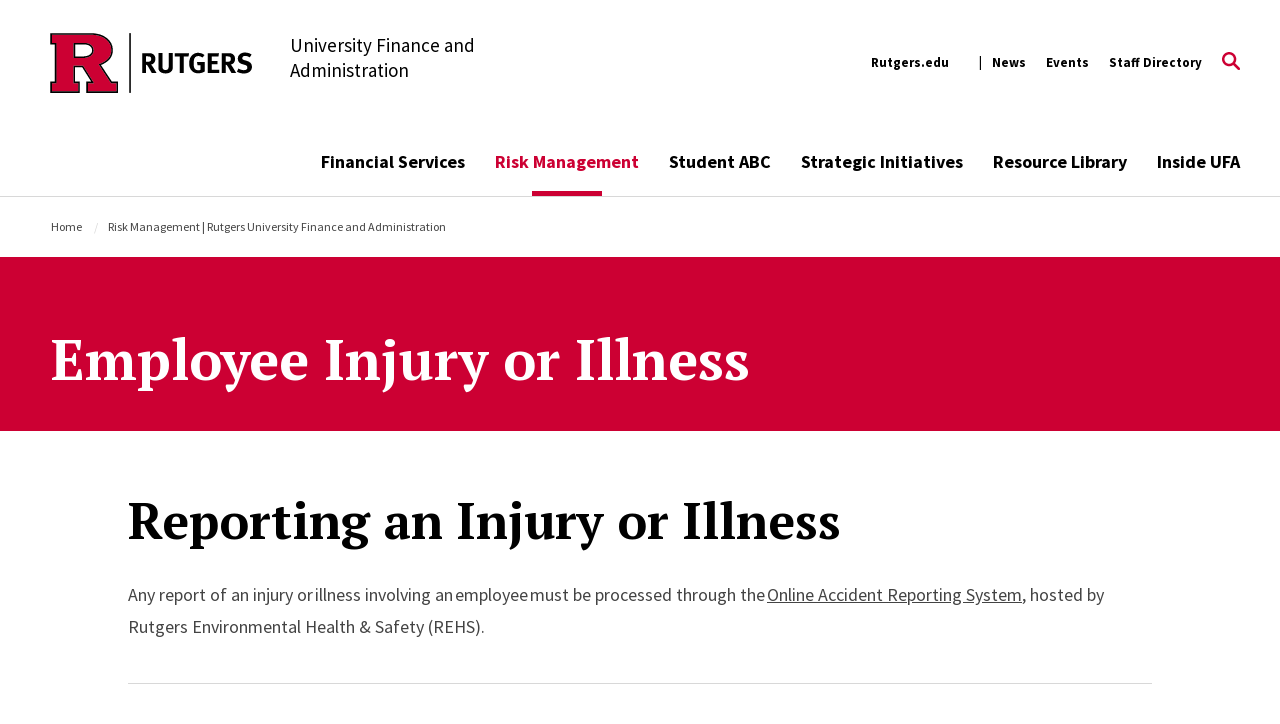

--- FILE ---
content_type: text/html; charset=UTF-8
request_url: https://finance.rutgers.edu/risk-management/universitywide/employee-injury-or-illness
body_size: 28192
content:
<!DOCTYPE html>
<html lang="en" dir="ltr" prefix="content: http://purl.org/rss/1.0/modules/content/  dc: http://purl.org/dc/terms/  foaf: http://xmlns.com/foaf/0.1/  og: http://ogp.me/ns#  rdfs: http://www.w3.org/2000/01/rdf-schema#  schema: http://schema.org/  sioc: http://rdfs.org/sioc/ns#  sioct: http://rdfs.org/sioc/types#  skos: http://www.w3.org/2004/02/skos/core#  xsd: http://www.w3.org/2001/XMLSchema# ">
  <head>
    <meta charset="utf-8" /><script type="text/javascript">(window.NREUM||(NREUM={})).init={ajax:{deny_list:["bam.nr-data.net"]},feature_flags:["soft_nav"]};(window.NREUM||(NREUM={})).loader_config={licenseKey:"NRJS-1f460941a8926695791",applicationID:"1045429236",browserID:"1047007720"};;/*! For license information please see nr-loader-rum-1.308.0.min.js.LICENSE.txt */
(()=>{var e,t,r={163:(e,t,r)=>{"use strict";r.d(t,{j:()=>E});var n=r(384),i=r(1741);var a=r(2555);r(860).K7.genericEvents;const s="experimental.resources",o="register",c=e=>{if(!e||"string"!=typeof e)return!1;try{document.createDocumentFragment().querySelector(e)}catch{return!1}return!0};var d=r(2614),u=r(944),l=r(8122);const f="[data-nr-mask]",g=e=>(0,l.a)(e,(()=>{const e={feature_flags:[],experimental:{allow_registered_children:!1,resources:!1},mask_selector:"*",block_selector:"[data-nr-block]",mask_input_options:{color:!1,date:!1,"datetime-local":!1,email:!1,month:!1,number:!1,range:!1,search:!1,tel:!1,text:!1,time:!1,url:!1,week:!1,textarea:!1,select:!1,password:!0}};return{ajax:{deny_list:void 0,block_internal:!0,enabled:!0,autoStart:!0},api:{get allow_registered_children(){return e.feature_flags.includes(o)||e.experimental.allow_registered_children},set allow_registered_children(t){e.experimental.allow_registered_children=t},duplicate_registered_data:!1},browser_consent_mode:{enabled:!1},distributed_tracing:{enabled:void 0,exclude_newrelic_header:void 0,cors_use_newrelic_header:void 0,cors_use_tracecontext_headers:void 0,allowed_origins:void 0},get feature_flags(){return e.feature_flags},set feature_flags(t){e.feature_flags=t},generic_events:{enabled:!0,autoStart:!0},harvest:{interval:30},jserrors:{enabled:!0,autoStart:!0},logging:{enabled:!0,autoStart:!0},metrics:{enabled:!0,autoStart:!0},obfuscate:void 0,page_action:{enabled:!0},page_view_event:{enabled:!0,autoStart:!0},page_view_timing:{enabled:!0,autoStart:!0},performance:{capture_marks:!1,capture_measures:!1,capture_detail:!0,resources:{get enabled(){return e.feature_flags.includes(s)||e.experimental.resources},set enabled(t){e.experimental.resources=t},asset_types:[],first_party_domains:[],ignore_newrelic:!0}},privacy:{cookies_enabled:!0},proxy:{assets:void 0,beacon:void 0},session:{expiresMs:d.wk,inactiveMs:d.BB},session_replay:{autoStart:!0,enabled:!1,preload:!1,sampling_rate:10,error_sampling_rate:100,collect_fonts:!1,inline_images:!1,fix_stylesheets:!0,mask_all_inputs:!0,get mask_text_selector(){return e.mask_selector},set mask_text_selector(t){c(t)?e.mask_selector="".concat(t,",").concat(f):""===t||null===t?e.mask_selector=f:(0,u.R)(5,t)},get block_class(){return"nr-block"},get ignore_class(){return"nr-ignore"},get mask_text_class(){return"nr-mask"},get block_selector(){return e.block_selector},set block_selector(t){c(t)?e.block_selector+=",".concat(t):""!==t&&(0,u.R)(6,t)},get mask_input_options(){return e.mask_input_options},set mask_input_options(t){t&&"object"==typeof t?e.mask_input_options={...t,password:!0}:(0,u.R)(7,t)}},session_trace:{enabled:!0,autoStart:!0},soft_navigations:{enabled:!0,autoStart:!0},spa:{enabled:!0,autoStart:!0},ssl:void 0,user_actions:{enabled:!0,elementAttributes:["id","className","tagName","type"]}}})());var p=r(6154),m=r(9324);let h=0;const v={buildEnv:m.F3,distMethod:m.Xs,version:m.xv,originTime:p.WN},b={consented:!1},y={appMetadata:{},get consented(){return this.session?.state?.consent||b.consented},set consented(e){b.consented=e},customTransaction:void 0,denyList:void 0,disabled:!1,harvester:void 0,isolatedBacklog:!1,isRecording:!1,loaderType:void 0,maxBytes:3e4,obfuscator:void 0,onerror:void 0,ptid:void 0,releaseIds:{},session:void 0,timeKeeper:void 0,registeredEntities:[],jsAttributesMetadata:{bytes:0},get harvestCount(){return++h}},_=e=>{const t=(0,l.a)(e,y),r=Object.keys(v).reduce((e,t)=>(e[t]={value:v[t],writable:!1,configurable:!0,enumerable:!0},e),{});return Object.defineProperties(t,r)};var w=r(5701);const x=e=>{const t=e.startsWith("http");e+="/",r.p=t?e:"https://"+e};var R=r(7836),k=r(3241);const A={accountID:void 0,trustKey:void 0,agentID:void 0,licenseKey:void 0,applicationID:void 0,xpid:void 0},S=e=>(0,l.a)(e,A),T=new Set;function E(e,t={},r,s){let{init:o,info:c,loader_config:d,runtime:u={},exposed:l=!0}=t;if(!c){const e=(0,n.pV)();o=e.init,c=e.info,d=e.loader_config}e.init=g(o||{}),e.loader_config=S(d||{}),c.jsAttributes??={},p.bv&&(c.jsAttributes.isWorker=!0),e.info=(0,a.D)(c);const f=e.init,m=[c.beacon,c.errorBeacon];T.has(e.agentIdentifier)||(f.proxy.assets&&(x(f.proxy.assets),m.push(f.proxy.assets)),f.proxy.beacon&&m.push(f.proxy.beacon),e.beacons=[...m],function(e){const t=(0,n.pV)();Object.getOwnPropertyNames(i.W.prototype).forEach(r=>{const n=i.W.prototype[r];if("function"!=typeof n||"constructor"===n)return;let a=t[r];e[r]&&!1!==e.exposed&&"micro-agent"!==e.runtime?.loaderType&&(t[r]=(...t)=>{const n=e[r](...t);return a?a(...t):n})})}(e),(0,n.US)("activatedFeatures",w.B)),u.denyList=[...f.ajax.deny_list||[],...f.ajax.block_internal?m:[]],u.ptid=e.agentIdentifier,u.loaderType=r,e.runtime=_(u),T.has(e.agentIdentifier)||(e.ee=R.ee.get(e.agentIdentifier),e.exposed=l,(0,k.W)({agentIdentifier:e.agentIdentifier,drained:!!w.B?.[e.agentIdentifier],type:"lifecycle",name:"initialize",feature:void 0,data:e.config})),T.add(e.agentIdentifier)}},384:(e,t,r)=>{"use strict";r.d(t,{NT:()=>s,US:()=>u,Zm:()=>o,bQ:()=>d,dV:()=>c,pV:()=>l});var n=r(6154),i=r(1863),a=r(1910);const s={beacon:"bam.nr-data.net",errorBeacon:"bam.nr-data.net"};function o(){return n.gm.NREUM||(n.gm.NREUM={}),void 0===n.gm.newrelic&&(n.gm.newrelic=n.gm.NREUM),n.gm.NREUM}function c(){let e=o();return e.o||(e.o={ST:n.gm.setTimeout,SI:n.gm.setImmediate||n.gm.setInterval,CT:n.gm.clearTimeout,XHR:n.gm.XMLHttpRequest,REQ:n.gm.Request,EV:n.gm.Event,PR:n.gm.Promise,MO:n.gm.MutationObserver,FETCH:n.gm.fetch,WS:n.gm.WebSocket},(0,a.i)(...Object.values(e.o))),e}function d(e,t){let r=o();r.initializedAgents??={},t.initializedAt={ms:(0,i.t)(),date:new Date},r.initializedAgents[e]=t}function u(e,t){o()[e]=t}function l(){return function(){let e=o();const t=e.info||{};e.info={beacon:s.beacon,errorBeacon:s.errorBeacon,...t}}(),function(){let e=o();const t=e.init||{};e.init={...t}}(),c(),function(){let e=o();const t=e.loader_config||{};e.loader_config={...t}}(),o()}},782:(e,t,r)=>{"use strict";r.d(t,{T:()=>n});const n=r(860).K7.pageViewTiming},860:(e,t,r)=>{"use strict";r.d(t,{$J:()=>u,K7:()=>c,P3:()=>d,XX:()=>i,Yy:()=>o,df:()=>a,qY:()=>n,v4:()=>s});const n="events",i="jserrors",a="browser/blobs",s="rum",o="browser/logs",c={ajax:"ajax",genericEvents:"generic_events",jserrors:i,logging:"logging",metrics:"metrics",pageAction:"page_action",pageViewEvent:"page_view_event",pageViewTiming:"page_view_timing",sessionReplay:"session_replay",sessionTrace:"session_trace",softNav:"soft_navigations",spa:"spa"},d={[c.pageViewEvent]:1,[c.pageViewTiming]:2,[c.metrics]:3,[c.jserrors]:4,[c.spa]:5,[c.ajax]:6,[c.sessionTrace]:7,[c.softNav]:8,[c.sessionReplay]:9,[c.logging]:10,[c.genericEvents]:11},u={[c.pageViewEvent]:s,[c.pageViewTiming]:n,[c.ajax]:n,[c.spa]:n,[c.softNav]:n,[c.metrics]:i,[c.jserrors]:i,[c.sessionTrace]:a,[c.sessionReplay]:a,[c.logging]:o,[c.genericEvents]:"ins"}},944:(e,t,r)=>{"use strict";r.d(t,{R:()=>i});var n=r(3241);function i(e,t){"function"==typeof console.debug&&(console.debug("New Relic Warning: https://github.com/newrelic/newrelic-browser-agent/blob/main/docs/warning-codes.md#".concat(e),t),(0,n.W)({agentIdentifier:null,drained:null,type:"data",name:"warn",feature:"warn",data:{code:e,secondary:t}}))}},1687:(e,t,r)=>{"use strict";r.d(t,{Ak:()=>d,Ze:()=>f,x3:()=>u});var n=r(3241),i=r(7836),a=r(3606),s=r(860),o=r(2646);const c={};function d(e,t){const r={staged:!1,priority:s.P3[t]||0};l(e),c[e].get(t)||c[e].set(t,r)}function u(e,t){e&&c[e]&&(c[e].get(t)&&c[e].delete(t),p(e,t,!1),c[e].size&&g(e))}function l(e){if(!e)throw new Error("agentIdentifier required");c[e]||(c[e]=new Map)}function f(e="",t="feature",r=!1){if(l(e),!e||!c[e].get(t)||r)return p(e,t);c[e].get(t).staged=!0,g(e)}function g(e){const t=Array.from(c[e]);t.every(([e,t])=>t.staged)&&(t.sort((e,t)=>e[1].priority-t[1].priority),t.forEach(([t])=>{c[e].delete(t),p(e,t)}))}function p(e,t,r=!0){const s=e?i.ee.get(e):i.ee,c=a.i.handlers;if(!s.aborted&&s.backlog&&c){if((0,n.W)({agentIdentifier:e,type:"lifecycle",name:"drain",feature:t}),r){const e=s.backlog[t],r=c[t];if(r){for(let t=0;e&&t<e.length;++t)m(e[t],r);Object.entries(r).forEach(([e,t])=>{Object.values(t||{}).forEach(t=>{t[0]?.on&&t[0]?.context()instanceof o.y&&t[0].on(e,t[1])})})}}s.isolatedBacklog||delete c[t],s.backlog[t]=null,s.emit("drain-"+t,[])}}function m(e,t){var r=e[1];Object.values(t[r]||{}).forEach(t=>{var r=e[0];if(t[0]===r){var n=t[1],i=e[3],a=e[2];n.apply(i,a)}})}},1738:(e,t,r)=>{"use strict";r.d(t,{U:()=>g,Y:()=>f});var n=r(3241),i=r(9908),a=r(1863),s=r(944),o=r(5701),c=r(3969),d=r(8362),u=r(860),l=r(4261);function f(e,t,r,a){const f=a||r;!f||f[e]&&f[e]!==d.d.prototype[e]||(f[e]=function(){(0,i.p)(c.xV,["API/"+e+"/called"],void 0,u.K7.metrics,r.ee),(0,n.W)({agentIdentifier:r.agentIdentifier,drained:!!o.B?.[r.agentIdentifier],type:"data",name:"api",feature:l.Pl+e,data:{}});try{return t.apply(this,arguments)}catch(e){(0,s.R)(23,e)}})}function g(e,t,r,n,s){const o=e.info;null===r?delete o.jsAttributes[t]:o.jsAttributes[t]=r,(s||null===r)&&(0,i.p)(l.Pl+n,[(0,a.t)(),t,r],void 0,"session",e.ee)}},1741:(e,t,r)=>{"use strict";r.d(t,{W:()=>a});var n=r(944),i=r(4261);class a{#e(e,...t){if(this[e]!==a.prototype[e])return this[e](...t);(0,n.R)(35,e)}addPageAction(e,t){return this.#e(i.hG,e,t)}register(e){return this.#e(i.eY,e)}recordCustomEvent(e,t){return this.#e(i.fF,e,t)}setPageViewName(e,t){return this.#e(i.Fw,e,t)}setCustomAttribute(e,t,r){return this.#e(i.cD,e,t,r)}noticeError(e,t){return this.#e(i.o5,e,t)}setUserId(e,t=!1){return this.#e(i.Dl,e,t)}setApplicationVersion(e){return this.#e(i.nb,e)}setErrorHandler(e){return this.#e(i.bt,e)}addRelease(e,t){return this.#e(i.k6,e,t)}log(e,t){return this.#e(i.$9,e,t)}start(){return this.#e(i.d3)}finished(e){return this.#e(i.BL,e)}recordReplay(){return this.#e(i.CH)}pauseReplay(){return this.#e(i.Tb)}addToTrace(e){return this.#e(i.U2,e)}setCurrentRouteName(e){return this.#e(i.PA,e)}interaction(e){return this.#e(i.dT,e)}wrapLogger(e,t,r){return this.#e(i.Wb,e,t,r)}measure(e,t){return this.#e(i.V1,e,t)}consent(e){return this.#e(i.Pv,e)}}},1863:(e,t,r)=>{"use strict";function n(){return Math.floor(performance.now())}r.d(t,{t:()=>n})},1910:(e,t,r)=>{"use strict";r.d(t,{i:()=>a});var n=r(944);const i=new Map;function a(...e){return e.every(e=>{if(i.has(e))return i.get(e);const t="function"==typeof e?e.toString():"",r=t.includes("[native code]"),a=t.includes("nrWrapper");return r||a||(0,n.R)(64,e?.name||t),i.set(e,r),r})}},2555:(e,t,r)=>{"use strict";r.d(t,{D:()=>o,f:()=>s});var n=r(384),i=r(8122);const a={beacon:n.NT.beacon,errorBeacon:n.NT.errorBeacon,licenseKey:void 0,applicationID:void 0,sa:void 0,queueTime:void 0,applicationTime:void 0,ttGuid:void 0,user:void 0,account:void 0,product:void 0,extra:void 0,jsAttributes:{},userAttributes:void 0,atts:void 0,transactionName:void 0,tNamePlain:void 0};function s(e){try{return!!e.licenseKey&&!!e.errorBeacon&&!!e.applicationID}catch(e){return!1}}const o=e=>(0,i.a)(e,a)},2614:(e,t,r)=>{"use strict";r.d(t,{BB:()=>s,H3:()=>n,g:()=>d,iL:()=>c,tS:()=>o,uh:()=>i,wk:()=>a});const n="NRBA",i="SESSION",a=144e5,s=18e5,o={STARTED:"session-started",PAUSE:"session-pause",RESET:"session-reset",RESUME:"session-resume",UPDATE:"session-update"},c={SAME_TAB:"same-tab",CROSS_TAB:"cross-tab"},d={OFF:0,FULL:1,ERROR:2}},2646:(e,t,r)=>{"use strict";r.d(t,{y:()=>n});class n{constructor(e){this.contextId=e}}},2843:(e,t,r)=>{"use strict";r.d(t,{G:()=>a,u:()=>i});var n=r(3878);function i(e,t=!1,r,i){(0,n.DD)("visibilitychange",function(){if(t)return void("hidden"===document.visibilityState&&e());e(document.visibilityState)},r,i)}function a(e,t,r){(0,n.sp)("pagehide",e,t,r)}},3241:(e,t,r)=>{"use strict";r.d(t,{W:()=>a});var n=r(6154);const i="newrelic";function a(e={}){try{n.gm.dispatchEvent(new CustomEvent(i,{detail:e}))}catch(e){}}},3606:(e,t,r)=>{"use strict";r.d(t,{i:()=>a});var n=r(9908);a.on=s;var i=a.handlers={};function a(e,t,r,a){s(a||n.d,i,e,t,r)}function s(e,t,r,i,a){a||(a="feature"),e||(e=n.d);var s=t[a]=t[a]||{};(s[r]=s[r]||[]).push([e,i])}},3878:(e,t,r)=>{"use strict";function n(e,t){return{capture:e,passive:!1,signal:t}}function i(e,t,r=!1,i){window.addEventListener(e,t,n(r,i))}function a(e,t,r=!1,i){document.addEventListener(e,t,n(r,i))}r.d(t,{DD:()=>a,jT:()=>n,sp:()=>i})},3969:(e,t,r)=>{"use strict";r.d(t,{TZ:()=>n,XG:()=>o,rs:()=>i,xV:()=>s,z_:()=>a});const n=r(860).K7.metrics,i="sm",a="cm",s="storeSupportabilityMetrics",o="storeEventMetrics"},4234:(e,t,r)=>{"use strict";r.d(t,{W:()=>a});var n=r(7836),i=r(1687);class a{constructor(e,t){this.agentIdentifier=e,this.ee=n.ee.get(e),this.featureName=t,this.blocked=!1}deregisterDrain(){(0,i.x3)(this.agentIdentifier,this.featureName)}}},4261:(e,t,r)=>{"use strict";r.d(t,{$9:()=>d,BL:()=>o,CH:()=>g,Dl:()=>_,Fw:()=>y,PA:()=>h,Pl:()=>n,Pv:()=>k,Tb:()=>l,U2:()=>a,V1:()=>R,Wb:()=>x,bt:()=>b,cD:()=>v,d3:()=>w,dT:()=>c,eY:()=>p,fF:()=>f,hG:()=>i,k6:()=>s,nb:()=>m,o5:()=>u});const n="api-",i="addPageAction",a="addToTrace",s="addRelease",o="finished",c="interaction",d="log",u="noticeError",l="pauseReplay",f="recordCustomEvent",g="recordReplay",p="register",m="setApplicationVersion",h="setCurrentRouteName",v="setCustomAttribute",b="setErrorHandler",y="setPageViewName",_="setUserId",w="start",x="wrapLogger",R="measure",k="consent"},5289:(e,t,r)=>{"use strict";r.d(t,{GG:()=>s,Qr:()=>c,sB:()=>o});var n=r(3878),i=r(6389);function a(){return"undefined"==typeof document||"complete"===document.readyState}function s(e,t){if(a())return e();const r=(0,i.J)(e),s=setInterval(()=>{a()&&(clearInterval(s),r())},500);(0,n.sp)("load",r,t)}function o(e){if(a())return e();(0,n.DD)("DOMContentLoaded",e)}function c(e){if(a())return e();(0,n.sp)("popstate",e)}},5607:(e,t,r)=>{"use strict";r.d(t,{W:()=>n});const n=(0,r(9566).bz)()},5701:(e,t,r)=>{"use strict";r.d(t,{B:()=>a,t:()=>s});var n=r(3241);const i=new Set,a={};function s(e,t){const r=t.agentIdentifier;a[r]??={},e&&"object"==typeof e&&(i.has(r)||(t.ee.emit("rumresp",[e]),a[r]=e,i.add(r),(0,n.W)({agentIdentifier:r,loaded:!0,drained:!0,type:"lifecycle",name:"load",feature:void 0,data:e})))}},6154:(e,t,r)=>{"use strict";r.d(t,{OF:()=>c,RI:()=>i,WN:()=>u,bv:()=>a,eN:()=>l,gm:()=>s,mw:()=>o,sb:()=>d});var n=r(1863);const i="undefined"!=typeof window&&!!window.document,a="undefined"!=typeof WorkerGlobalScope&&("undefined"!=typeof self&&self instanceof WorkerGlobalScope&&self.navigator instanceof WorkerNavigator||"undefined"!=typeof globalThis&&globalThis instanceof WorkerGlobalScope&&globalThis.navigator instanceof WorkerNavigator),s=i?window:"undefined"!=typeof WorkerGlobalScope&&("undefined"!=typeof self&&self instanceof WorkerGlobalScope&&self||"undefined"!=typeof globalThis&&globalThis instanceof WorkerGlobalScope&&globalThis),o=Boolean("hidden"===s?.document?.visibilityState),c=/iPad|iPhone|iPod/.test(s.navigator?.userAgent),d=c&&"undefined"==typeof SharedWorker,u=((()=>{const e=s.navigator?.userAgent?.match(/Firefox[/\s](\d+\.\d+)/);Array.isArray(e)&&e.length>=2&&e[1]})(),Date.now()-(0,n.t)()),l=()=>"undefined"!=typeof PerformanceNavigationTiming&&s?.performance?.getEntriesByType("navigation")?.[0]?.responseStart},6389:(e,t,r)=>{"use strict";function n(e,t=500,r={}){const n=r?.leading||!1;let i;return(...r)=>{n&&void 0===i&&(e.apply(this,r),i=setTimeout(()=>{i=clearTimeout(i)},t)),n||(clearTimeout(i),i=setTimeout(()=>{e.apply(this,r)},t))}}function i(e){let t=!1;return(...r)=>{t||(t=!0,e.apply(this,r))}}r.d(t,{J:()=>i,s:()=>n})},6630:(e,t,r)=>{"use strict";r.d(t,{T:()=>n});const n=r(860).K7.pageViewEvent},7699:(e,t,r)=>{"use strict";r.d(t,{It:()=>a,KC:()=>o,No:()=>i,qh:()=>s});var n=r(860);const i=16e3,a=1e6,s="SESSION_ERROR",o={[n.K7.logging]:!0,[n.K7.genericEvents]:!1,[n.K7.jserrors]:!1,[n.K7.ajax]:!1}},7836:(e,t,r)=>{"use strict";r.d(t,{P:()=>o,ee:()=>c});var n=r(384),i=r(8990),a=r(2646),s=r(5607);const o="nr@context:".concat(s.W),c=function e(t,r){var n={},s={},u={},l=!1;try{l=16===r.length&&d.initializedAgents?.[r]?.runtime.isolatedBacklog}catch(e){}var f={on:p,addEventListener:p,removeEventListener:function(e,t){var r=n[e];if(!r)return;for(var i=0;i<r.length;i++)r[i]===t&&r.splice(i,1)},emit:function(e,r,n,i,a){!1!==a&&(a=!0);if(c.aborted&&!i)return;t&&a&&t.emit(e,r,n);var o=g(n);m(e).forEach(e=>{e.apply(o,r)});var d=v()[s[e]];d&&d.push([f,e,r,o]);return o},get:h,listeners:m,context:g,buffer:function(e,t){const r=v();if(t=t||"feature",f.aborted)return;Object.entries(e||{}).forEach(([e,n])=>{s[n]=t,t in r||(r[t]=[])})},abort:function(){f._aborted=!0,Object.keys(f.backlog).forEach(e=>{delete f.backlog[e]})},isBuffering:function(e){return!!v()[s[e]]},debugId:r,backlog:l?{}:t&&"object"==typeof t.backlog?t.backlog:{},isolatedBacklog:l};return Object.defineProperty(f,"aborted",{get:()=>{let e=f._aborted||!1;return e||(t&&(e=t.aborted),e)}}),f;function g(e){return e&&e instanceof a.y?e:e?(0,i.I)(e,o,()=>new a.y(o)):new a.y(o)}function p(e,t){n[e]=m(e).concat(t)}function m(e){return n[e]||[]}function h(t){return u[t]=u[t]||e(f,t)}function v(){return f.backlog}}(void 0,"globalEE"),d=(0,n.Zm)();d.ee||(d.ee=c)},8122:(e,t,r)=>{"use strict";r.d(t,{a:()=>i});var n=r(944);function i(e,t){try{if(!e||"object"!=typeof e)return(0,n.R)(3);if(!t||"object"!=typeof t)return(0,n.R)(4);const r=Object.create(Object.getPrototypeOf(t),Object.getOwnPropertyDescriptors(t)),a=0===Object.keys(r).length?e:r;for(let s in a)if(void 0!==e[s])try{if(null===e[s]){r[s]=null;continue}Array.isArray(e[s])&&Array.isArray(t[s])?r[s]=Array.from(new Set([...e[s],...t[s]])):"object"==typeof e[s]&&"object"==typeof t[s]?r[s]=i(e[s],t[s]):r[s]=e[s]}catch(e){r[s]||(0,n.R)(1,e)}return r}catch(e){(0,n.R)(2,e)}}},8362:(e,t,r)=>{"use strict";r.d(t,{d:()=>a});var n=r(9566),i=r(1741);class a extends i.W{agentIdentifier=(0,n.LA)(16)}},8374:(e,t,r)=>{r.nc=(()=>{try{return document?.currentScript?.nonce}catch(e){}return""})()},8990:(e,t,r)=>{"use strict";r.d(t,{I:()=>i});var n=Object.prototype.hasOwnProperty;function i(e,t,r){if(n.call(e,t))return e[t];var i=r();if(Object.defineProperty&&Object.keys)try{return Object.defineProperty(e,t,{value:i,writable:!0,enumerable:!1}),i}catch(e){}return e[t]=i,i}},9324:(e,t,r)=>{"use strict";r.d(t,{F3:()=>i,Xs:()=>a,xv:()=>n});const n="1.308.0",i="PROD",a="CDN"},9566:(e,t,r)=>{"use strict";r.d(t,{LA:()=>o,bz:()=>s});var n=r(6154);const i="xxxxxxxx-xxxx-4xxx-yxxx-xxxxxxxxxxxx";function a(e,t){return e?15&e[t]:16*Math.random()|0}function s(){const e=n.gm?.crypto||n.gm?.msCrypto;let t,r=0;return e&&e.getRandomValues&&(t=e.getRandomValues(new Uint8Array(30))),i.split("").map(e=>"x"===e?a(t,r++).toString(16):"y"===e?(3&a()|8).toString(16):e).join("")}function o(e){const t=n.gm?.crypto||n.gm?.msCrypto;let r,i=0;t&&t.getRandomValues&&(r=t.getRandomValues(new Uint8Array(e)));const s=[];for(var o=0;o<e;o++)s.push(a(r,i++).toString(16));return s.join("")}},9908:(e,t,r)=>{"use strict";r.d(t,{d:()=>n,p:()=>i});var n=r(7836).ee.get("handle");function i(e,t,r,i,a){a?(a.buffer([e],i),a.emit(e,t,r)):(n.buffer([e],i),n.emit(e,t,r))}}},n={};function i(e){var t=n[e];if(void 0!==t)return t.exports;var a=n[e]={exports:{}};return r[e](a,a.exports,i),a.exports}i.m=r,i.d=(e,t)=>{for(var r in t)i.o(t,r)&&!i.o(e,r)&&Object.defineProperty(e,r,{enumerable:!0,get:t[r]})},i.f={},i.e=e=>Promise.all(Object.keys(i.f).reduce((t,r)=>(i.f[r](e,t),t),[])),i.u=e=>"nr-rum-1.308.0.min.js",i.o=(e,t)=>Object.prototype.hasOwnProperty.call(e,t),e={},t="NRBA-1.308.0.PROD:",i.l=(r,n,a,s)=>{if(e[r])e[r].push(n);else{var o,c;if(void 0!==a)for(var d=document.getElementsByTagName("script"),u=0;u<d.length;u++){var l=d[u];if(l.getAttribute("src")==r||l.getAttribute("data-webpack")==t+a){o=l;break}}if(!o){c=!0;var f={296:"sha512-+MIMDsOcckGXa1EdWHqFNv7P+JUkd5kQwCBr3KE6uCvnsBNUrdSt4a/3/L4j4TxtnaMNjHpza2/erNQbpacJQA=="};(o=document.createElement("script")).charset="utf-8",i.nc&&o.setAttribute("nonce",i.nc),o.setAttribute("data-webpack",t+a),o.src=r,0!==o.src.indexOf(window.location.origin+"/")&&(o.crossOrigin="anonymous"),f[s]&&(o.integrity=f[s])}e[r]=[n];var g=(t,n)=>{o.onerror=o.onload=null,clearTimeout(p);var i=e[r];if(delete e[r],o.parentNode&&o.parentNode.removeChild(o),i&&i.forEach(e=>e(n)),t)return t(n)},p=setTimeout(g.bind(null,void 0,{type:"timeout",target:o}),12e4);o.onerror=g.bind(null,o.onerror),o.onload=g.bind(null,o.onload),c&&document.head.appendChild(o)}},i.r=e=>{"undefined"!=typeof Symbol&&Symbol.toStringTag&&Object.defineProperty(e,Symbol.toStringTag,{value:"Module"}),Object.defineProperty(e,"__esModule",{value:!0})},i.p="https://js-agent.newrelic.com/",(()=>{var e={374:0,840:0};i.f.j=(t,r)=>{var n=i.o(e,t)?e[t]:void 0;if(0!==n)if(n)r.push(n[2]);else{var a=new Promise((r,i)=>n=e[t]=[r,i]);r.push(n[2]=a);var s=i.p+i.u(t),o=new Error;i.l(s,r=>{if(i.o(e,t)&&(0!==(n=e[t])&&(e[t]=void 0),n)){var a=r&&("load"===r.type?"missing":r.type),s=r&&r.target&&r.target.src;o.message="Loading chunk "+t+" failed: ("+a+": "+s+")",o.name="ChunkLoadError",o.type=a,o.request=s,n[1](o)}},"chunk-"+t,t)}};var t=(t,r)=>{var n,a,[s,o,c]=r,d=0;if(s.some(t=>0!==e[t])){for(n in o)i.o(o,n)&&(i.m[n]=o[n]);if(c)c(i)}for(t&&t(r);d<s.length;d++)a=s[d],i.o(e,a)&&e[a]&&e[a][0](),e[a]=0},r=self["webpackChunk:NRBA-1.308.0.PROD"]=self["webpackChunk:NRBA-1.308.0.PROD"]||[];r.forEach(t.bind(null,0)),r.push=t.bind(null,r.push.bind(r))})(),(()=>{"use strict";i(8374);var e=i(8362),t=i(860);const r=Object.values(t.K7);var n=i(163);var a=i(9908),s=i(1863),o=i(4261),c=i(1738);var d=i(1687),u=i(4234),l=i(5289),f=i(6154),g=i(944),p=i(384);const m=e=>f.RI&&!0===e?.privacy.cookies_enabled;function h(e){return!!(0,p.dV)().o.MO&&m(e)&&!0===e?.session_trace.enabled}var v=i(6389),b=i(7699);class y extends u.W{constructor(e,t){super(e.agentIdentifier,t),this.agentRef=e,this.abortHandler=void 0,this.featAggregate=void 0,this.loadedSuccessfully=void 0,this.onAggregateImported=new Promise(e=>{this.loadedSuccessfully=e}),this.deferred=Promise.resolve(),!1===e.init[this.featureName].autoStart?this.deferred=new Promise((t,r)=>{this.ee.on("manual-start-all",(0,v.J)(()=>{(0,d.Ak)(e.agentIdentifier,this.featureName),t()}))}):(0,d.Ak)(e.agentIdentifier,t)}importAggregator(e,t,r={}){if(this.featAggregate)return;const n=async()=>{let n;await this.deferred;try{if(m(e.init)){const{setupAgentSession:t}=await i.e(296).then(i.bind(i,3305));n=t(e)}}catch(e){(0,g.R)(20,e),this.ee.emit("internal-error",[e]),(0,a.p)(b.qh,[e],void 0,this.featureName,this.ee)}try{if(!this.#t(this.featureName,n,e.init))return(0,d.Ze)(this.agentIdentifier,this.featureName),void this.loadedSuccessfully(!1);const{Aggregate:i}=await t();this.featAggregate=new i(e,r),e.runtime.harvester.initializedAggregates.push(this.featAggregate),this.loadedSuccessfully(!0)}catch(e){(0,g.R)(34,e),this.abortHandler?.(),(0,d.Ze)(this.agentIdentifier,this.featureName,!0),this.loadedSuccessfully(!1),this.ee&&this.ee.abort()}};f.RI?(0,l.GG)(()=>n(),!0):n()}#t(e,r,n){if(this.blocked)return!1;switch(e){case t.K7.sessionReplay:return h(n)&&!!r;case t.K7.sessionTrace:return!!r;default:return!0}}}var _=i(6630),w=i(2614),x=i(3241);class R extends y{static featureName=_.T;constructor(e){var t;super(e,_.T),this.setupInspectionEvents(e.agentIdentifier),t=e,(0,c.Y)(o.Fw,function(e,r){"string"==typeof e&&("/"!==e.charAt(0)&&(e="/"+e),t.runtime.customTransaction=(r||"http://custom.transaction")+e,(0,a.p)(o.Pl+o.Fw,[(0,s.t)()],void 0,void 0,t.ee))},t),this.importAggregator(e,()=>i.e(296).then(i.bind(i,3943)))}setupInspectionEvents(e){const t=(t,r)=>{t&&(0,x.W)({agentIdentifier:e,timeStamp:t.timeStamp,loaded:"complete"===t.target.readyState,type:"window",name:r,data:t.target.location+""})};(0,l.sB)(e=>{t(e,"DOMContentLoaded")}),(0,l.GG)(e=>{t(e,"load")}),(0,l.Qr)(e=>{t(e,"navigate")}),this.ee.on(w.tS.UPDATE,(t,r)=>{(0,x.W)({agentIdentifier:e,type:"lifecycle",name:"session",data:r})})}}class k extends e.d{constructor(e){var t;(super(),f.gm)?(this.features={},(0,p.bQ)(this.agentIdentifier,this),this.desiredFeatures=new Set(e.features||[]),this.desiredFeatures.add(R),(0,n.j)(this,e,e.loaderType||"agent"),t=this,(0,c.Y)(o.cD,function(e,r,n=!1){if("string"==typeof e){if(["string","number","boolean"].includes(typeof r)||null===r)return(0,c.U)(t,e,r,o.cD,n);(0,g.R)(40,typeof r)}else(0,g.R)(39,typeof e)},t),function(e){(0,c.Y)(o.Dl,function(t,r=!1){if("string"!=typeof t&&null!==t)return void(0,g.R)(41,typeof t);const n=e.info.jsAttributes["enduser.id"];r&&null!=n&&n!==t?(0,a.p)(o.Pl+"setUserIdAndResetSession",[t],void 0,"session",e.ee):(0,c.U)(e,"enduser.id",t,o.Dl,!0)},e)}(this),function(e){(0,c.Y)(o.nb,function(t){if("string"==typeof t||null===t)return(0,c.U)(e,"application.version",t,o.nb,!1);(0,g.R)(42,typeof t)},e)}(this),function(e){(0,c.Y)(o.d3,function(){e.ee.emit("manual-start-all")},e)}(this),function(e){(0,c.Y)(o.Pv,function(t=!0){if("boolean"==typeof t){if((0,a.p)(o.Pl+o.Pv,[t],void 0,"session",e.ee),e.runtime.consented=t,t){const t=e.features.page_view_event;t.onAggregateImported.then(e=>{const r=t.featAggregate;e&&!r.sentRum&&r.sendRum()})}}else(0,g.R)(65,typeof t)},e)}(this),this.run()):(0,g.R)(21)}get config(){return{info:this.info,init:this.init,loader_config:this.loader_config,runtime:this.runtime}}get api(){return this}run(){try{const e=function(e){const t={};return r.forEach(r=>{t[r]=!!e[r]?.enabled}),t}(this.init),n=[...this.desiredFeatures];n.sort((e,r)=>t.P3[e.featureName]-t.P3[r.featureName]),n.forEach(r=>{if(!e[r.featureName]&&r.featureName!==t.K7.pageViewEvent)return;if(r.featureName===t.K7.spa)return void(0,g.R)(67);const n=function(e){switch(e){case t.K7.ajax:return[t.K7.jserrors];case t.K7.sessionTrace:return[t.K7.ajax,t.K7.pageViewEvent];case t.K7.sessionReplay:return[t.K7.sessionTrace];case t.K7.pageViewTiming:return[t.K7.pageViewEvent];default:return[]}}(r.featureName).filter(e=>!(e in this.features));n.length>0&&(0,g.R)(36,{targetFeature:r.featureName,missingDependencies:n}),this.features[r.featureName]=new r(this)})}catch(e){(0,g.R)(22,e);for(const e in this.features)this.features[e].abortHandler?.();const t=(0,p.Zm)();delete t.initializedAgents[this.agentIdentifier]?.features,delete this.sharedAggregator;return t.ee.get(this.agentIdentifier).abort(),!1}}}var A=i(2843),S=i(782);class T extends y{static featureName=S.T;constructor(e){super(e,S.T),f.RI&&((0,A.u)(()=>(0,a.p)("docHidden",[(0,s.t)()],void 0,S.T,this.ee),!0),(0,A.G)(()=>(0,a.p)("winPagehide",[(0,s.t)()],void 0,S.T,this.ee)),this.importAggregator(e,()=>i.e(296).then(i.bind(i,2117))))}}var E=i(3969);class I extends y{static featureName=E.TZ;constructor(e){super(e,E.TZ),f.RI&&document.addEventListener("securitypolicyviolation",e=>{(0,a.p)(E.xV,["Generic/CSPViolation/Detected"],void 0,this.featureName,this.ee)}),this.importAggregator(e,()=>i.e(296).then(i.bind(i,9623)))}}new k({features:[R,T,I],loaderType:"lite"})})()})();</script>
<link rel="canonical" href="https://finance.rutgers.edu/risk-management/universitywide/employee-injury-or-illness" />
<meta name="Generator" content="Drupal 9 (https://www.drupal.org)" />
<meta name="MobileOptimized" content="width" />
<meta name="HandheldFriendly" content="true" />
<meta name="viewport" content="width=device-width, initial-scale=1.0" />
<link rel="icon" href="/profiles/contrib/rutgers/themes/rutgers_main/favicon.ico" type="image/vnd.microsoft.icon" />
<script src="/sites/default/files/google_tag/finance_tracking/google_tag.script.js?t8y85r" defer></script>

    <title>Employee Injury or Illness | University Finance and Administration</title>
    <link href="https://fonts.googleapis.com/css?family=Oswald:400,500,600,700|PT+Serif:400,400i,700,700i|Source+Sans+Pro:400,400i,600,600i,700,700i&display=swap" rel="stylesheet">
    <link rel="stylesheet" media="all" href="/sites/default/files/css/css_9m8-tA3IQf8ThlLQYTTZUyEweCvyR908Tg0XCbKYOfY.css" />
<link rel="stylesheet" media="all" href="//cdnjs.cloudflare.com/ajax/libs/font-awesome/6.4.2/css/all.min.css" />
<link rel="stylesheet" media="all" href="/sites/default/files/css/css_pWAPJv3biuLlkDNfdMsKYUORZmlj0G7M-5IoI85_jPg.css" />
<link rel="stylesheet" media="all" href="/sites/default/files/css/css_QkK4ZtwcVMzWAn9B_VysaOX4M3XFC2WETCy0hcGS_Xk.css" />
<link rel="stylesheet" media="all" href="/sites/default/files/css/css_8TZIL5BX8NLiFK8s4qUwofic4yAyVh1jXHjSP8RNCS4.css" />

    
    <script type='text/javascript' src='https://platform-api.sharethis.com/js/sharethis.js#property=5db74cb3020ee70012a2ad99&product=inline-share-buttons' async='async'></script>
  </head>
  <body class="path-node page-node-type-landing-secondary landing-secondary">
        <a class="skip-link" href="#main-content">
      Skip to main content
    </a>

    <noscript><iframe src="https://www.googletagmanager.com/ns.html?id=GTM-M285D87" height="0" width="0" style="display:none;visibility:hidden"></iframe></noscript>
      <div class="dialog-off-canvas-main-canvas" data-off-canvas-main-canvas>
    <div class="layout-container lc--layout-container lc--full">

  <div class="l--layout l--full">
    
      
    

<section
  class="cc--component-container cc--emergency-banner color- "

  
  
  
  
  
  >

    <div class="c--component c--emergency-banner"
        >

        
  

    </div><!-- c--component c--emergency-banner -->

</section><!-- cc--component-container cc--emergency-banner -->

  



    <header id="l--main-header-basic">
        <div class="region region-header r--region r--header">
    <div class="cc--component-container cc--basic-header" aria-label="Site Header">
      <div class="c--component c--basic-header">
                      


<div id="block-search-block" class="block block-rutgers-search block-search-block cc--component-container cc--basic-search-form">
  <div class="c--component c--basic-search-form">
    
        
          
<div class="search-form-branding">
    
    

<div
  class="cc--component-container cc--basic-branding-header"

  
  
  
  
  
  >

    <div class="c--component c--basic-branding-header"
        >

        
  <a href="/" aria-label="Back to the website homepage">
    <img alt="Rutgers logo" src="/profiles/contrib/rutgers/themes/rutgers_main/pattern_lab/source/images/icons/Rutgers_Primary_Mark.svg" />
  </a>

      
<div class="f--field f--text">

    
    University Finance and Administration


</div><!-- f--field f--text -->


    </div><!-- c--component c--basic-branding-header -->

</div><!-- cc--component-container cc--basic-branding-header -->

  <button type="button" class="icon-search-close" aria-label="Close Search">
    <svg role="presentation" version="1.1" class="close" xmlns="http://www.w3.org/2000/svg" xmlns:xlink="http://www.w3.org/1999/xlink" x="0px" y="0px"
    viewBox="0 0 24 23.3" xml:space="preserve">
      <title>Close Search</title>
      <path d="M2.8,0L12,9.2L21.2,0l2.1,2.1l-9.2,9.2l9.9,9.9l-2.1,2.1L12,13.4l-9.9,9.9L0,21.2l9.9-9.9L0.7,2.1L2.8,0z"/>
    </svg>
  </button>
</div>

<h2 class="visually-hidden" id="dialog-title">Enter a Search Term</h2>

<form autocomplete="on" name="search-form">
            <div class="search-form-inner">
            <div class="fi--form-item fi--search">
    
  
  <input
    type="text"
    name="search"
    id="6967d004bad4dtext"
    class="text"
            maxlength="50"    placeholder="Search"    size="50"
  >

</div>
            <button type="submit" class="icon-search" aria-label="Search">
  <svg version="1.1" role="img"xmlns="http://www.w3.org/2000/svg" xmlns:xlink="http://www.w3.org/1999/xlink" x="0px"
   y="0px" viewBox="0 0 28 28">
   <title>Search</title>
<path d="M11.1,0C5,0,0,5,0,11.1s5,11.1,11.1,11.1c2.3,0,4.5-0.7,6.3-2l7.3,7.3c0.8,0.8,2,0.8,2.8,0c0.8-0.8,0.8-2,0-2.8
	l-7.3-7.3c1.3-1.8,2-4,2-6.3C22.1,5,17.2,0,11.1,0z M11.1,3.9c4,0,7.2,3.2,7.2,7.2c0,4-3.2,7.2-7.2,7.2c-4,0-7.2-3.2-7.2-7.2
	C3.9,7.1,7.1,3.9,11.1,3.9z"/>
</svg>
</button>
        </div>

        <fieldset class="search-filter-options" role="radiogroup" aria-label="Search Filter Options">
          <div class="fieldset-inner">
            <div class="fi--form-item fi--form-item-radio">
    
  <div class="radio-wrapper">
    <input type="radio" name="search-type" id="6967d004bad4dsearch-type--this-site" value="search-this-site"  checked >
    <label for="6967d004bad4dsearch-type--this-site">Search this site</label>
  </div>

</div>
            <div class="fi--form-item fi--form-item-radio">
    
  <div class="radio-wrapper">
    <input type="radio" name="search-type" id="6967d004bad4dsearch-type--all-rutgers" value="search-all-rutgers" >
    <label for="6967d004bad4dsearch-type--all-rutgers">Search all Rutgers</label>
  </div>

</div>
            <div class="fi--form-item fi--form-item-radio">
    
  <div class="radio-wrapper">
    <input type="radio" name="search-type" id="6967d004bad4dsearch-type--people" value="search-people" >
    <label for="6967d004bad4dsearch-type--people">Search People</label>
  </div>

</div>
          </div>
        </fieldset>

    </form>
      </div>
</div>

          
          <div class="utility-nav-container">
            <div class="utility-nav-container-wrapper">
                
    

<div
  class="cc--component-container cc--basic-branding-header"

  
  
  
  
  
  >

    <div class="c--component c--basic-branding-header"
        >

        
  <a href="/" aria-label="Back to the website homepage">
    <img alt="Rutgers logo" src="/profiles/contrib/rutgers/themes/rutgers_main/pattern_lab/source/images/icons/Rutgers_Primary_Mark.svg" />
  </a>

      
<div class="f--field f--text">

    
    University Finance and Administration


</div><!-- f--field f--text -->


    </div><!-- c--component c--basic-branding-header -->

</div><!-- cc--component-container cc--basic-branding-header -->
              


<div class="black block block-rutgers-menu block-menu-banner-blockutility cc--component-container cc--utility-menu" id="block-utility">
  <div class="c--component c--utility-menu">
    
        
        <nav class="mc--menu mc--utility" aria-label="Rutgers Supplemental Menu">
      
              <ul class="menu m--menu m--utility">
                    <li class="menu-item">
                  <a href="http://rutgers.edu">Rutgers.edu</a>
                              </li>
                <li class="menu-item">
                  <a href="/news/archive" data-drupal-link-system-path="news/archive">News</a>
                              </li>
                <li class="menu-item">
                  <a href="/events" data-drupal-link-system-path="events">Events</a>
                              </li>
                <li class="menu-item">
                  <a href="/staff-directory" data-drupal-link-system-path="staff-directory">Staff Directory</a>
                              </li>
        </ul>
  


    </nav>
      </div>
</div>

                              <div id="block-gcseblock" class="block block-rutgers-search block-gcse-block">
  
    
      
  
    

<div
  class="cc--component-container cc--gcse-tag"

  
  
  
  
  
  >

    <div class="c--component c--gcse-tag"
        >

          <script>
    (function() {
      var cx = 'bfc949285a42e439d';
      var gcse = document.createElement('script');
      gcse.type = 'text/javascript';
      gcse.async = true;
      gcse.src = 'https://cse.google.com/cse.js?cx=' + cx;
      var s = document.getElementsByTagName('script')[0];
      s.parentNode.insertBefore(gcse, s);
    })();
  </script>
  <div style="display: none">
    <div class="gcse-searchbox-only" data-resultsUrl="/search/site" enableAutoComplete="true"
         data-autoCompleteMaxCompletions="5" data-autoCompleteMatchType='any'></div>
  </div>


    </div><!-- c--component c--gcse-tag -->

</div><!-- cc--component-container cc--gcse-tag -->

  </div>

                            <button type="button" class="icon-search" aria-label="Open Search">
  <svg role="img" class="search" version="1.1" xmlns="http://www.w3.org/2000/svg" xmlns:xlink="http://www.w3.org/1999/xlink" x="0px"
	 y="0px" viewBox="0 0 28 28" xml:space="preserve">
   <title>Open Search</title>
  <path class="search" d="M11.1,0C5,0,0,5,0,11.1s5,11.1,11.1,11.1c2.3,0,4.5-0.7,6.3-2l7.3,7.3c0.8,0.8,2,0.8,2.8,0c0.8-0.8,0.8-2,0-2.8
    l-7.3-7.3c1.3-1.8,2-4,2-6.3C22.1,5,17.2,0,11.1,0z M11.1,3.9c4,0,7.2,3.2,7.2,7.2c0,4-3.2,7.2-7.2,7.2c-4,0-7.2-3.2-7.2-7.2
    C3.9,7.1,7.1,3.9,11.1,3.9z"/>
  </svg>
</button>
              <button type="button" class="icon-close" aria-label="Close">
  <svg version="1.1" xmlns="http://www.w3.org/2000/svg" xmlns:xlink="http://www.w3.org/1999/xlink" x="0px" y="0px"
	 viewBox="0 0 24 23.3" xml:space="preserve">
  <path d="M2.8,0L12,9.2L21.2,0l2.1,2.1l-9.2,9.2l9.9,9.9l-2.1,2.1L12,13.4l-9.9,9.9L0,21.2l9.9-9.9L0.7,2.1L2.8,0z"/>
  </svg>
</button>
            </div>
          </div>

          <div class="main-nav-container">
            <div class="branding-mainmenu-container">
              <div class="branding-mainmenu-container-inner">
                <div class="inner-wrapper">
                    
    

<div
  class="cc--component-container cc--basic-branding-header"

  
  
  
  
  
  >

    <div class="c--component c--basic-branding-header"
        >

        
  <a href="/" aria-label="Back to the website homepage">
    <img alt="Rutgers logo" src="/profiles/contrib/rutgers/themes/rutgers_main/pattern_lab/source/images/icons/Rutgers_Primary_Mark.svg" />
  </a>

      
<div class="f--field f--text">

    
    University Finance and Administration


</div><!-- f--field f--text -->


    </div><!-- c--component c--basic-branding-header -->

</div><!-- cc--component-container cc--basic-branding-header -->
                  





<div id="block-mainnavigation" class="block block-system block-system-menu-blockmain cc--component-container cc--main-menu">
  <div class="c--component c--main-menu">
    
        
        <nav class="mc--menu mc--main" aria-label="Rutgers Supplemental Menu">
      
              <ul class="menu m--menu m--main">
                    <li class="menu-item menu-item--expanded">
                <div class="link-arrow-wrapper">
                <a href="/financial-services" data-drupal-link-system-path="node/76">Financial Services</a>
                  <button type="button" class="arrow-toggle" aria-expanded="false" aria-haspopup="true" aria-label="Display Sub Menu for Financial Services">
            <svg version="1.1" xmlns="http://www.w3.org/2000/svg" xmlns:xlink="http://www.w3.org/1999/xlink" x="0px" y="0px" viewBox="0 0 20 11.7" enable-background="new 0 0 20 11.7" xml:space="preserve">
              <path d="M10,8.3L18.3,0L20,1.7l-10,10L0,1.7L1.7,0L10,8.3z"></path>
            </svg>
          </button>
        </div>
        <div class="submenus-wrapper">
          <div class="submenus-wrapper-inner">
                          <ul class="menu submenu">
                    <li class="menu-item menu-item--expanded">
                <div class="link-arrow-wrapper">
                <a href="/financial-services/accounting-financial-information" data-drupal-link-system-path="node/151">Accounting / Financial Information</a>
                  <button type="button" class="arrow-toggle" aria-expanded="false" aria-haspopup="true" aria-label="Display Sub Menu for Accounting / Financial Information">
            <svg version="1.1" xmlns="http://www.w3.org/2000/svg" xmlns:xlink="http://www.w3.org/1999/xlink" x="0px" y="0px" viewBox="0 0 20 11.7" enable-background="new 0 0 20 11.7" xml:space="preserve">
              <path d="M10,8.3L18.3,0L20,1.7l-10,10L0,1.7L1.7,0L10,8.3z"></path>
            </svg>
          </button>
        </div>
        <div class="submenus-wrapper">
          <div class="submenus-wrapper-inner">
                          <ul class="menu submenu">
                    <li class="menu-item">
                <a href="https://coa.rutgers.edu/existing-chart/">Chart of Accounts</a>
              </li>
                <li class="menu-item">
                <a href="/financial-services/accounting-financial-information/non-sponsored-projects" data-drupal-link-system-path="node/296">Non-Sponsored Projects</a>
              </li>
                <li class="menu-item">
                <a href="https://research.rutgers.edu/researcher-support">Sponsored Projects</a>
              </li>
                <li class="menu-item">
                <a href="/financial-services/accounting-financial-information/annual-finance-reports" data-drupal-link-system-path="node/282">Annual Finance Reports</a>
              </li>
                <li class="menu-item">
                <a href="/budget/allocation-of-resources-statements" data-drupal-link-system-path="node/976">Statements on Allocation of Resources across Campuses</a>
              </li>
                <li class="menu-item">
                <a href="/financial-services/accounting-financial-information/financial-transactions" data-drupal-link-system-path="node/988">Financial Transactions</a>
              </li>
                <li class="menu-item">
                <a href="/node/291" data-drupal-link-system-path="node/291">Plant Funds</a>
              </li>
        </ul>
  
          </div>
        </div>
              </li>
                <li class="menu-item menu-item--expanded">
                <div class="link-arrow-wrapper">
                <a href="/financial-services/budget" data-drupal-link-system-path="node/150">Budget</a>
                  <button type="button" class="arrow-toggle" aria-expanded="false" aria-haspopup="true" aria-label="Display Sub Menu for Budget">
            <svg version="1.1" xmlns="http://www.w3.org/2000/svg" xmlns:xlink="http://www.w3.org/1999/xlink" x="0px" y="0px" viewBox="0 0 20 11.7" enable-background="new 0 0 20 11.7" xml:space="preserve">
              <path d="M10,8.3L18.3,0L20,1.7l-10,10L0,1.7L1.7,0L10,8.3z"></path>
            </svg>
          </button>
        </div>
        <div class="submenus-wrapper">
          <div class="submenus-wrapper-inner">
                          <ul class="menu submenu">
                    <li class="menu-item">
                <a href="/RCM-Review-Implementation" data-drupal-link-system-path="node/748">RCM Review Implementation</a>
              </li>
                <li class="menu-item">
                <a href="https://finance.rutgers.edu/sites/default/files/2025-08/FY2026%20Public%20Financial%20Summary.pdf">FY2026 Annual Budget (PDF)</a>
              </li>
                <li class="menu-item">
                <a href="https://finance.rutgers.edu/sites/default/files/2025-07/FY25-26%20University%20Budget%20-%20BOG%2008Jul2025%20-%20FINAL.pdf">Board Resolution Approving the FY2026 Annual Budget (PDF)</a>
              </li>
                <li class="menu-item">
                <a href="https://finance.rutgers.edu/sites/default/files/2024-09/FY25%20University%20Budget%20Office%20Training%20Calendar%20Final_0.pdf">Budget Office Training Calendar for 2024-25</a>
              </li>
        </ul>
  
          </div>
        </div>
              </li>
                <li class="menu-item menu-item--expanded">
                <div class="link-arrow-wrapper">
                <a href="/financial-services/cost-analysis" data-drupal-link-system-path="node/190">Cost Analysis</a>
                  <button type="button" class="arrow-toggle" aria-expanded="false" aria-haspopup="true" aria-label="Display Sub Menu for Cost Analysis">
            <svg version="1.1" xmlns="http://www.w3.org/2000/svg" xmlns:xlink="http://www.w3.org/1999/xlink" x="0px" y="0px" viewBox="0 0 20 11.7" enable-background="new 0 0 20 11.7" xml:space="preserve">
              <path d="M10,8.3L18.3,0L20,1.7l-10,10L0,1.7L1.7,0L10,8.3z"></path>
            </svg>
          </button>
        </div>
        <div class="submenus-wrapper">
          <div class="submenus-wrapper-inner">
                          <ul class="menu submenu">
                    <li class="menu-item">
                <a href="/financial-services/cost-analysis/fringe-benefit-rates" data-drupal-link-system-path="node/188">Fringe Benefit Rates</a>
              </li>
                <li class="menu-item">
                <a href="/financial-services/cost-analysis/facilities-and-administrative-cost-rates" data-drupal-link-system-path="node/189">Facilities and Administrative Cost Rates</a>
              </li>
                <li class="menu-item">
                <a href="/financial-services/cost-analysis/service-centercore-facility" data-drupal-link-system-path="node/301">Service Center/Core Facility</a>
              </li>
                <li class="menu-item">
                <a href="/financial-services/cost-analysis/single-audit-reports" data-drupal-link-system-path="node/276">Single Audit Reports</a>
              </li>
                <li class="menu-item">
                <a href="/financial-services/cost-analysis/capital-equipment-management" data-drupal-link-system-path="node/776">Capital Equipment Management</a>
              </li>
        </ul>
  
          </div>
        </div>
              </li>
                <li class="menu-item menu-item--expanded">
                <div class="link-arrow-wrapper">
                <a href="/financial-services/investment" data-drupal-link-system-path="node/87">Investment</a>
                  <button type="button" class="arrow-toggle" aria-expanded="false" aria-haspopup="true" aria-label="Display Sub Menu for Investment">
            <svg version="1.1" xmlns="http://www.w3.org/2000/svg" xmlns:xlink="http://www.w3.org/1999/xlink" x="0px" y="0px" viewBox="0 0 20 11.7" enable-background="new 0 0 20 11.7" xml:space="preserve">
              <path d="M10,8.3L18.3,0L20,1.7l-10,10L0,1.7L1.7,0L10,8.3z"></path>
            </svg>
          </button>
        </div>
        <div class="submenus-wrapper">
          <div class="submenus-wrapper-inner">
                          <ul class="menu submenu">
                    <li class="menu-item">
                <a href="/financial-services/investment/endowment" data-drupal-link-system-path="node/218">The Endowment</a>
              </li>
                <li class="menu-item">
                <a href="/financial-services/investment/investment-strategy" data-drupal-link-system-path="node/93">Investment Strategy</a>
              </li>
                <li class="menu-item">
                <a href="https://finance.rutgers.edu/sites/default/files/2024-01/40.2.14%20-%20Investment%20Policy%20Statement.pdf">Investment Policy (PDF)</a>
              </li>
                <li class="menu-item">
                <a href="/sites/default/files/2021-05/Spend%20Policy.pdf">Spend Policy (PDF)</a>
              </li>
                <li class="menu-item">
                <a href="/financial-services/investment/investment-internship-program" data-drupal-link-system-path="node/294">Investment Internship Program</a>
              </li>
                <li class="menu-item">
                <a href="https://securelb.imodules.com/s/896/giving19/home.aspx?sid=896&amp;gid=1&amp;pgid=6703">Donate</a>
              </li>
        </ul>
  
          </div>
        </div>
              </li>
                <li class="menu-item menu-item--expanded">
                <div class="link-arrow-wrapper">
                <a href="/financial-services/payroll" data-drupal-link-system-path="node/91">Payroll</a>
                  <button type="button" class="arrow-toggle" aria-expanded="false" aria-haspopup="true" aria-label="Display Sub Menu for Payroll">
            <svg version="1.1" xmlns="http://www.w3.org/2000/svg" xmlns:xlink="http://www.w3.org/1999/xlink" x="0px" y="0px" viewBox="0 0 20 11.7" enable-background="new 0 0 20 11.7" xml:space="preserve">
              <path d="M10,8.3L18.3,0L20,1.7l-10,10L0,1.7L1.7,0L10,8.3z"></path>
            </svg>
          </button>
        </div>
        <div class="submenus-wrapper">
          <div class="submenus-wrapper-inner">
                          <ul class="menu submenu">
                    <li class="menu-item">
                <a href="/financial-services/payroll/time-and-labor" data-drupal-link-system-path="node/250">Time and Labor</a>
              </li>
                <li class="menu-item">
                <a href="/sites/default/files/2021-07/DirectDepositAuthorizationV1.3.pdf">Direct Deposit Form (PDF)</a>
              </li>
                <li class="menu-item">
                <a href="/financial-services/payroll/pay-card" data-drupal-link-system-path="node/249">Pay Card</a>
              </li>
                <li class="menu-item">
                <a href="https://swrj.rutgers.edu/">Salary and Wage Redistribution and Justification (SWRJ) Application</a>
              </li>
                <li class="menu-item">
                <a href="/sites/default/files/2021-07/DDCRPayrollV1.2.pdf">Request to Change Department Default Chart String Form (PDF)</a>
              </li>
                <li class="menu-item">
                <a href="/sites/default/files/2021-07/BUSTRVPayrollV1.2.pdf">Business Travel Reimbursement (PDF)</a>
              </li>
                <li class="menu-item">
                <a href="/sites/default/files/2021-08/TMERPayroll_V1.2.pdf">Taxable Moving Expense Reimbursement (PDF)</a>
              </li>
                <li class="menu-item">
                <a href="/financial-services/payroll/payments-nonresident-aliens" data-drupal-link-system-path="node/265">Payments to Nonresident Aliens</a>
              </li>
        </ul>
  
          </div>
        </div>
              </li>
                <li class="menu-item">
                <a href="https://procurementservices.rutgers.edu">Procurement</a>
              </li>
                <li class="menu-item menu-item--expanded">
                <div class="link-arrow-wrapper">
                <a href="/financial-services/tax-and-compliance" data-drupal-link-system-path="node/270">Tax and Compliance</a>
                  <button type="button" class="arrow-toggle" aria-expanded="false" aria-haspopup="true" aria-label="Display Sub Menu for Tax and Compliance">
            <svg version="1.1" xmlns="http://www.w3.org/2000/svg" xmlns:xlink="http://www.w3.org/1999/xlink" x="0px" y="0px" viewBox="0 0 20 11.7" enable-background="new 0 0 20 11.7" xml:space="preserve">
              <path d="M10,8.3L18.3,0L20,1.7l-10,10L0,1.7L1.7,0L10,8.3z"></path>
            </svg>
          </button>
        </div>
        <div class="submenus-wrapper">
          <div class="submenus-wrapper-inner">
                          <ul class="menu submenu">
                    <li class="menu-item">
                <a href="/financial-services/tax-and-compliance/sales-and-use-tax-guidelines" data-drupal-link-system-path="node/269">Sales and Use Tax Guidelines</a>
              </li>
                <li class="menu-item">
                <a href="/financial-services/tax-and-compliance/determining-worker-status" data-drupal-link-system-path="node/267">Determining Worker Status</a>
              </li>
                <li class="menu-item">
                <a href="/sites/default/files/2021-06/Taxation%20of%20Unrelated%20Business%20Income.pdf">Unrelated Business Income Tax (PDF)</a>
              </li>
                <li class="menu-item">
                <a href="/financial-services/tax-and-compliance/miscellaneous-payments" data-drupal-link-system-path="node/268">Miscellaneous Payments</a>
              </li>
                <li class="menu-item">
                <a href="/financial-services/payroll/payments-nonresident-aliens" data-drupal-link-system-path="node/265">Payments to Nonresident Aliens</a>
              </li>
        </ul>
  
          </div>
        </div>
              </li>
                <li class="menu-item menu-item--expanded">
                <div class="link-arrow-wrapper">
                <a href="/financial-services/treasury" data-drupal-link-system-path="node/89">Treasury</a>
                  <button type="button" class="arrow-toggle" aria-expanded="false" aria-haspopup="true" aria-label="Display Sub Menu for Treasury">
            <svg version="1.1" xmlns="http://www.w3.org/2000/svg" xmlns:xlink="http://www.w3.org/1999/xlink" x="0px" y="0px" viewBox="0 0 20 11.7" enable-background="new 0 0 20 11.7" xml:space="preserve">
              <path d="M10,8.3L18.3,0L20,1.7l-10,10L0,1.7L1.7,0L10,8.3z"></path>
            </svg>
          </button>
        </div>
        <div class="submenus-wrapper">
          <div class="submenus-wrapper-inner">
                          <ul class="menu submenu">
                    <li class="menu-item">
                <a href="/financial-services/treasury/bank-account-management-and-fund-transfers" data-drupal-link-system-path="node/176">Bank Account Management and Fund Transfers</a>
              </li>
                <li class="menu-item">
                <a href="/financial-services/treasury/cash-and-check-handling" data-drupal-link-system-path="node/174">Cash and Check Handling</a>
              </li>
                <li class="menu-item">
                <a href="/financial-services/treasury/creditdebit-card-security-policies" data-drupal-link-system-path="node/173">Credit/Debit Card Security Policies </a>
              </li>
                <li class="menu-item">
                <a href="/financial-services/treasury/internal-bank" data-drupal-link-system-path="node/216">Internal Bank</a>
              </li>
                <li class="menu-item">
                <a href="/financial-services/treasury/bondholder-information" data-drupal-link-system-path="node/217">Bondholder Information</a>
              </li>
                <li class="menu-item">
                <a href="/financial-services/treasury/municipal-financial-advisor-disclosure" data-drupal-link-system-path="node/747">Municipal Financial Advisor Disclosure</a>
              </li>
        </ul>
  
          </div>
        </div>
              </li>
        </ul>
  
          </div>
        </div>
              </li>
                <li class="menu-item menu-item--expanded menu-item--active-trail">
                <div class="link-arrow-wrapper">
                <a href="/risk-management" data-drupal-link-system-path="node/646">Risk Management</a>
                  <button type="button" class="arrow-toggle" aria-expanded="false" aria-haspopup="true" aria-label="Display Sub Menu for Risk Management">
            <svg version="1.1" xmlns="http://www.w3.org/2000/svg" xmlns:xlink="http://www.w3.org/1999/xlink" x="0px" y="0px" viewBox="0 0 20 11.7" enable-background="new 0 0 20 11.7" xml:space="preserve">
              <path d="M10,8.3L18.3,0L20,1.7l-10,10L0,1.7L1.7,0L10,8.3z"></path>
            </svg>
          </button>
        </div>
        <div class="submenus-wrapper">
          <div class="submenus-wrapper-inner">
                          <ul class="menu submenu">
                    <li class="menu-item menu-item--expanded menu-item--active-trail">
                <div class="link-arrow-wrapper">
                <a href="/universitywide-risk-management" data-drupal-link-system-path="node/206">Universitywide</a>
                  <button type="button" class="arrow-toggle" aria-expanded="false" aria-haspopup="true" aria-label="Display Sub Menu for Universitywide">
            <svg version="1.1" xmlns="http://www.w3.org/2000/svg" xmlns:xlink="http://www.w3.org/1999/xlink" x="0px" y="0px" viewBox="0 0 20 11.7" enable-background="new 0 0 20 11.7" xml:space="preserve">
              <path d="M10,8.3L18.3,0L20,1.7l-10,10L0,1.7L1.7,0L10,8.3z"></path>
            </svg>
          </button>
        </div>
        <div class="submenus-wrapper">
          <div class="submenus-wrapper-inner">
                          <ul class="menu submenu">
                    <li class="menu-item">
                <a href="/risk-management/universitywide/international-travel" data-drupal-link-system-path="node/212">International Travel</a>
              </li>
                <li class="menu-item">
                <a href="/risk-management/universitywide/insurance-students" data-drupal-link-system-path="node/209">Insurance for Students</a>
              </li>
                <li class="menu-item menu-item--active-trail">
                <a href="/risk-management/universitywide/employee-injury-or-illness" data-drupal-link-system-path="node/213" class="is-active">Employee Injury or Illness</a>
              </li>
                <li class="menu-item">
                <a href="/risk-management/universitywide/studentpublic-incidents" data-drupal-link-system-path="node/211">Student/Public Incidents</a>
              </li>
                <li class="menu-item">
                <a href="/risk-management/universitywide/contract-and-affiliation-agreements" data-drupal-link-system-path="node/207">Contract and Affiliation Agreements</a>
              </li>
                <li class="menu-item">
                <a href="/risk-management/universitywide/campus-events" data-drupal-link-system-path="node/215">Off-Campus Events</a>
              </li>
                <li class="menu-item">
                <a href="/risk-management/universitywide/reporting-loss-ofdamage-university-property" data-drupal-link-system-path="node/214">Reporting Loss of/Damage to University Property</a>
              </li>
                <li class="menu-item">
                <a href="/risk-management/universitywide/university-vehicles" data-drupal-link-system-path="node/210">University Vehicles</a>
              </li>
        </ul>
  
          </div>
        </div>
              </li>
                <li class="menu-item menu-item--expanded">
                <div class="link-arrow-wrapper">
                <a href="/healthcare-risk" data-drupal-link-system-path="node/641">Rutgers Health</a>
                  <button type="button" class="arrow-toggle" aria-expanded="false" aria-haspopup="true" aria-label="Display Sub Menu for Rutgers Health">
            <svg version="1.1" xmlns="http://www.w3.org/2000/svg" xmlns:xlink="http://www.w3.org/1999/xlink" x="0px" y="0px" viewBox="0 0 20 11.7" enable-background="new 0 0 20 11.7" xml:space="preserve">
              <path d="M10,8.3L18.3,0L20,1.7l-10,10L0,1.7L1.7,0L10,8.3z"></path>
            </svg>
          </button>
        </div>
        <div class="submenus-wrapper">
          <div class="submenus-wrapper-inner">
                          <ul class="menu submenu">
                    <li class="menu-item">
                <a href="/healthcare-risk/insurance" data-drupal-link-system-path="node/643">Insurance</a>
              </li>
                <li class="menu-item">
                <a href="/healthcare-risk/workers-compensation" data-drupal-link-system-path="node/220">Workers&#039; Compensation</a>
              </li>
                <li class="menu-item">
                <a href="/healthcare-risk/event-reporting" data-drupal-link-system-path="node/642">Event Reporting</a>
              </li>
                <li class="menu-item">
                <a href="/healthcare-risk/educational-services" data-drupal-link-system-path="node/644">Educational Services</a>
              </li>
        </ul>
  
          </div>
        </div>
              </li>
        </ul>
  
          </div>
        </div>
              </li>
                <li class="menu-item menu-item--expanded">
                <div class="link-arrow-wrapper">
                <a href="/student-abc" data-drupal-link-system-path="node/79">Student ABC</a>
                  <button type="button" class="arrow-toggle" aria-expanded="false" aria-haspopup="true" aria-label="Display Sub Menu for Student ABC">
            <svg version="1.1" xmlns="http://www.w3.org/2000/svg" xmlns:xlink="http://www.w3.org/1999/xlink" x="0px" y="0px" viewBox="0 0 20 11.7" enable-background="new 0 0 20 11.7" xml:space="preserve">
              <path d="M10,8.3L18.3,0L20,1.7l-10,10L0,1.7L1.7,0L10,8.3z"></path>
            </svg>
          </button>
        </div>
        <div class="submenus-wrapper">
          <div class="submenus-wrapper-inner">
                          <ul class="menu submenu">
                    <li class="menu-item">
                <a href="https://scarlethub.rutgers.edu/contacts/">Contact Us</a>
              </li>
                <li class="menu-item">
                <a href="https://finservices.rutgers.edu/otb/">Online Term Bill (OTB)</a>
              </li>
                <li class="menu-item menu-item--expanded">
                <div class="link-arrow-wrapper">
                <a href="/student-abc/tuition-fees" data-drupal-link-system-path="node/187">Tuition &amp; Fees</a>
                  <button type="button" class="arrow-toggle" aria-expanded="false" aria-haspopup="true" aria-label="Display Sub Menu for Tuition &amp; Fees">
            <svg version="1.1" xmlns="http://www.w3.org/2000/svg" xmlns:xlink="http://www.w3.org/1999/xlink" x="0px" y="0px" viewBox="0 0 20 11.7" enable-background="new 0 0 20 11.7" xml:space="preserve">
              <path d="M10,8.3L18.3,0L20,1.7l-10,10L0,1.7L1.7,0L10,8.3z"></path>
            </svg>
          </button>
        </div>
        <div class="submenus-wrapper">
          <div class="submenus-wrapper-inner">
                          <ul class="menu submenu">
                    <li class="menu-item">
                <a href="/student-abc/tuition-fees/estimate-total-cost-attendance" data-drupal-link-system-path="node/234">Estimate Total Cost of Attendance</a>
              </li>
                <li class="menu-item">
                <a href="/student-abc/tuition-fees/fee-descriptions" data-drupal-link-system-path="node/198">Fee Descriptions</a>
              </li>
                <li class="menu-item">
                <a href="/student-abc/tuition-fees/tuition-protection-plan-gradguard" data-drupal-link-system-path="node/244">Tuition Protection Plan (GradGuard)</a>
              </li>
        </ul>
  
          </div>
        </div>
              </li>
                <li class="menu-item menu-item--expanded">
                <div class="link-arrow-wrapper">
                <a href="/student-abc/payments" data-drupal-link-system-path="node/243">Payments</a>
                  <button type="button" class="arrow-toggle" aria-expanded="false" aria-haspopup="true" aria-label="Display Sub Menu for Payments">
            <svg version="1.1" xmlns="http://www.w3.org/2000/svg" xmlns:xlink="http://www.w3.org/1999/xlink" x="0px" y="0px" viewBox="0 0 20 11.7" enable-background="new 0 0 20 11.7" xml:space="preserve">
              <path d="M10,8.3L18.3,0L20,1.7l-10,10L0,1.7L1.7,0L10,8.3z"></path>
            </svg>
          </button>
        </div>
        <div class="submenus-wrapper">
          <div class="submenus-wrapper-inner">
                          <ul class="menu submenu">
                    <li class="menu-item">
                <a href="/student-abc/payments/rutgers-tuition-payment-plans" data-drupal-link-system-path="node/242">Rutgers Tuition Payment Plans</a>
              </li>
                <li class="menu-item">
                <a href="/student-abc/payments/loan-repayment" data-drupal-link-system-path="node/200">Loan Repayment</a>
              </li>
                <li class="menu-item">
                <a href="/student-abc/payments/third-partysponsored-billing" data-drupal-link-system-path="node/232">Third Party/Sponsored Billing</a>
              </li>
                <li class="menu-item">
                <a href="/student-abc/tuition-remission" data-drupal-link-system-path="node/620">Tuition Remission</a>
              </li>
                <li class="menu-item">
                <a href="/student-abc/payments/payment-centers" data-drupal-link-system-path="node/169">Payment Centers</a>
              </li>
                <li class="menu-item">
                <a href="/student-abc/delinquent-accounts" data-drupal-link-system-path="node/202">Delinquent Accounts</a>
              </li>
                <li class="menu-item">
                <a href="https://secure.touchnet.com/C21589_ustores/web/store_main.jsp?STOREID=1&amp;SINGLESTORE=true">Rutgers Health Miscellaneous Payments</a>
              </li>
        </ul>
  
          </div>
        </div>
              </li>
                <li class="menu-item menu-item--expanded">
                <div class="link-arrow-wrapper">
                <a href="/student-abc/refunds" data-drupal-link-system-path="node/241">Refunds</a>
                  <button type="button" class="arrow-toggle" aria-expanded="false" aria-haspopup="true" aria-label="Display Sub Menu for Refunds">
            <svg version="1.1" xmlns="http://www.w3.org/2000/svg" xmlns:xlink="http://www.w3.org/1999/xlink" x="0px" y="0px" viewBox="0 0 20 11.7" enable-background="new 0 0 20 11.7" xml:space="preserve">
              <path d="M10,8.3L18.3,0L20,1.7l-10,10L0,1.7L1.7,0L10,8.3z"></path>
            </svg>
          </button>
        </div>
        <div class="submenus-wrapper">
          <div class="submenus-wrapper-inner">
                          <ul class="menu submenu">
                    <li class="menu-item">
                <a href="/student-abc/refunds/setting-direct-deposit" data-drupal-link-system-path="node/240">Setting Up Direct Deposit </a>
              </li>
                <li class="menu-item">
                <a href="/student-abc/refunds/withdrawals-school" data-drupal-link-system-path="node/246">Withdrawals from School</a>
              </li>
                <li class="menu-item">
                <a href="/student-abc/refunds/international-refunds" data-drupal-link-system-path="node/239">International Refunds</a>
              </li>
        </ul>
  
          </div>
        </div>
              </li>
                <li class="menu-item menu-item--expanded">
                <div class="link-arrow-wrapper">
                <a href="/student-abc/tax-information" data-drupal-link-system-path="node/266">Tax Information</a>
                  <button type="button" class="arrow-toggle" aria-expanded="false" aria-haspopup="true" aria-label="Display Sub Menu for Tax Information">
            <svg version="1.1" xmlns="http://www.w3.org/2000/svg" xmlns:xlink="http://www.w3.org/1999/xlink" x="0px" y="0px" viewBox="0 0 20 11.7" enable-background="new 0 0 20 11.7" xml:space="preserve">
              <path d="M10,8.3L18.3,0L20,1.7l-10,10L0,1.7L1.7,0L10,8.3z"></path>
            </svg>
          </button>
        </div>
        <div class="submenus-wrapper">
          <div class="submenus-wrapper-inner">
                          <ul class="menu submenu">
                    <li class="menu-item">
                <a href="/student-abc/tax-information/1098-t-form" data-drupal-link-system-path="node/231">1098-T Form</a>
              </li>
                <li class="menu-item">
                <a href="/student-abc/tax-information/w-9s-form" data-drupal-link-system-path="node/619">W-9s Form</a>
              </li>
                <li class="menu-item">
                <a href="/student-abc/tax-information/1098-e-form" data-drupal-link-system-path="node/178">1098-E Form</a>
              </li>
                <li class="menu-item">
                <a href="/student-abc/tax-information/student-worker-tax-exemptions" data-drupal-link-system-path="node/257">Student Worker Tax Exemptions</a>
              </li>
        </ul>
  
          </div>
        </div>
              </li>
                <li class="menu-item menu-item--expanded">
                <div class="link-arrow-wrapper">
                <a href="/risk-management/universitywide/insurance-students" data-drupal-link-system-path="node/209">Insurance for Students</a>
                  <button type="button" class="arrow-toggle" aria-expanded="false" aria-haspopup="true" aria-label="Display Sub Menu for Insurance for Students">
            <svg version="1.1" xmlns="http://www.w3.org/2000/svg" xmlns:xlink="http://www.w3.org/1999/xlink" x="0px" y="0px" viewBox="0 0 20 11.7" enable-background="new 0 0 20 11.7" xml:space="preserve">
              <path d="M10,8.3L18.3,0L20,1.7l-10,10L0,1.7L1.7,0L10,8.3z"></path>
            </svg>
          </button>
        </div>
        <div class="submenus-wrapper">
          <div class="submenus-wrapper-inner">
                          <ul class="menu submenu">
                    <li class="menu-item">
                <a href="/student-abc/insurance-students/student-health-insurance-plan-ship" data-drupal-link-system-path="node/208">Student Health Insurance Plan (SHIP)</a>
              </li>
        </ul>
  
          </div>
        </div>
              </li>
        </ul>
  
          </div>
        </div>
              </li>
                <li class="menu-item menu-item--expanded">
                <div class="link-arrow-wrapper">
                <a href="/strategic-initiatives" data-drupal-link-system-path="node/75">Strategic Initiatives</a>
                  <button type="button" class="arrow-toggle" aria-expanded="false" aria-haspopup="true" aria-label="Display Sub Menu for Strategic Initiatives">
            <svg version="1.1" xmlns="http://www.w3.org/2000/svg" xmlns:xlink="http://www.w3.org/1999/xlink" x="0px" y="0px" viewBox="0 0 20 11.7" enable-background="new 0 0 20 11.7" xml:space="preserve">
              <path d="M10,8.3L18.3,0L20,1.7l-10,10L0,1.7L1.7,0L10,8.3z"></path>
            </svg>
          </button>
        </div>
        <div class="submenus-wrapper">
          <div class="submenus-wrapper-inner">
                          <ul class="menu submenu">
                    <li class="menu-item menu-item--expanded">
                <div class="link-arrow-wrapper">
                <a href="/strategic-initiatives/project-management" data-drupal-link-system-path="node/163">Project Management</a>
                  <button type="button" class="arrow-toggle" aria-expanded="false" aria-haspopup="true" aria-label="Display Sub Menu for Project Management">
            <svg version="1.1" xmlns="http://www.w3.org/2000/svg" xmlns:xlink="http://www.w3.org/1999/xlink" x="0px" y="0px" viewBox="0 0 20 11.7" enable-background="new 0 0 20 11.7" xml:space="preserve">
              <path d="M10,8.3L18.3,0L20,1.7l-10,10L0,1.7L1.7,0L10,8.3z"></path>
            </svg>
          </button>
        </div>
        <div class="submenus-wrapper">
          <div class="submenus-wrapper-inner">
                          <ul class="menu submenu">
                    <li class="menu-item">
                <a href="https://coa.rutgers.edu/">Chart of Accounts</a>
              </li>
                <li class="menu-item">
                <a href="https://scarletjourney.rutgers.edu/">Scarlet Journey</a>
              </li>
                <li class="menu-item">
                <a href="https://sites.rutgers.edu/seii/">Student Experience Improvement Initiative</a>
              </li>
                <li class="menu-item">
                <a href="https://transformhrp.rutgers.edu/">HR/Payroll Transformation</a>
              </li>
        </ul>
  
          </div>
        </div>
              </li>
                <li class="menu-item">
                <a href="https://cornerstone.rutgers.edu/">Cornerstone</a>
              </li>
                <li class="menu-item">
                <a href="/strategic-initiatives/lease-administration-program" data-drupal-link-system-path="node/272">Lease Administration Program</a>
              </li>
        </ul>
  
          </div>
        </div>
              </li>
                <li class="menu-item menu-item--expanded">
                <div class="link-arrow-wrapper">
                <a href="/resource-library-0" data-drupal-link-system-path="node/665">Resource Library</a>
                  <button type="button" class="arrow-toggle" aria-expanded="false" aria-haspopup="true" aria-label="Display Sub Menu for Resource Library">
            <svg version="1.1" xmlns="http://www.w3.org/2000/svg" xmlns:xlink="http://www.w3.org/1999/xlink" x="0px" y="0px" viewBox="0 0 20 11.7" enable-background="new 0 0 20 11.7" xml:space="preserve">
              <path d="M10,8.3L18.3,0L20,1.7l-10,10L0,1.7L1.7,0L10,8.3z"></path>
            </svg>
          </button>
        </div>
        <div class="submenus-wrapper">
          <div class="submenus-wrapper-inner">
                          <ul class="menu submenu">
                    <li class="menu-item">
                <a href="/resource-library/financial-statements" data-drupal-link-system-path="node/277">Financial Statements</a>
              </li>
                <li class="menu-item">
                <a href="/help/forms-and-templates" data-drupal-link-system-path="node/154">Forms and Templates</a>
              </li>
                <li class="menu-item">
                <a href="/help/FAQs" data-drupal-link-system-path="node/203">Frequently Asked Questions</a>
              </li>
                <li class="menu-item">
                <a href="/help" data-drupal-link-system-path="node/1024">Get Help</a>
              </li>
                <li class="menu-item">
                <a href="/help/reports" data-drupal-link-system-path="node/264">Reports</a>
              </li>
                <li class="menu-item">
                <a href="https://policies.rutgers.edu/PublicPageViewText.aspx?id=148">Rutgers Policy Library</a>
              </li>
                <li class="menu-item">
                <a href="/help/training-and-job-aids" data-drupal-link-system-path="node/153">Training and Job Aids</a>
              </li>
        </ul>
  
          </div>
        </div>
              </li>
                <li class="menu-item menu-item--expanded">
                <div class="link-arrow-wrapper">
                <a href="/inside-ufa/our-division" data-drupal-link-system-path="node/194">Inside UFA</a>
                  <button type="button" class="arrow-toggle" aria-expanded="false" aria-haspopup="true" aria-label="Display Sub Menu for Inside UFA">
            <svg version="1.1" xmlns="http://www.w3.org/2000/svg" xmlns:xlink="http://www.w3.org/1999/xlink" x="0px" y="0px" viewBox="0 0 20 11.7" enable-background="new 0 0 20 11.7" xml:space="preserve">
              <path d="M10,8.3L18.3,0L20,1.7l-10,10L0,1.7L1.7,0L10,8.3z"></path>
            </svg>
          </button>
        </div>
        <div class="submenus-wrapper">
          <div class="submenus-wrapper-inner">
                          <ul class="menu submenu">
                    <li class="menu-item menu-item--expanded">
                <div class="link-arrow-wrapper">
                <a href="/inside-ufa/our-division" data-drupal-link-system-path="node/194">Our Division</a>
                  <button type="button" class="arrow-toggle" aria-expanded="false" aria-haspopup="true" aria-label="Display Sub Menu for Our Division">
            <svg version="1.1" xmlns="http://www.w3.org/2000/svg" xmlns:xlink="http://www.w3.org/1999/xlink" x="0px" y="0px" viewBox="0 0 20 11.7" enable-background="new 0 0 20 11.7" xml:space="preserve">
              <path d="M10,8.3L18.3,0L20,1.7l-10,10L0,1.7L1.7,0L10,8.3z"></path>
            </svg>
          </button>
        </div>
        <div class="submenus-wrapper">
          <div class="submenus-wrapper-inner">
                          <ul class="menu submenu">
                    <li class="menu-item">
                <a href="/inside-ufa/our-division-audit-and-advisory-services-0" data-drupal-link-system-path="node/954">Audit &amp; Advisory Services</a>
              </li>
                <li class="menu-item">
                <a href="/inside-ufa/our-division-controllers-office" data-drupal-link-system-path="node/156">Controller&#039;s Office</a>
              </li>
                <li class="menu-item">
                <a href="/inside-ufa/our-division-enrollment-services-and-student-finance" data-drupal-link-system-path="node/957">Enrollment Services &amp; Student Finance</a>
              </li>
                <li class="menu-item">
                <a href="/inside-ufa/our-division-financial-planning-analytics" data-drupal-link-system-path="node/956">Financial Planning &amp; Analytics</a>
              </li>
                <li class="menu-item">
                <a href="/inside-ufa/our-division-healthcare-claims-and-risk-management" data-drupal-link-system-path="node/162">Healthcare Risk &amp; Claims Management</a>
              </li>
                <li class="menu-item">
                <a href="/inside-ufa/our-division-investment-office" data-drupal-link-system-path="node/155">Investment Office</a>
              </li>
                <li class="menu-item">
                <a href="/inside-ufa/our-division-procurement-services" data-drupal-link-system-path="node/159">Procurement Services</a>
              </li>
                <li class="menu-item">
                <a href="/inside-ufa/our-division-project-management-office" data-drupal-link-system-path="node/157">Project Management</a>
              </li>
                <li class="menu-item">
                <a href="/inside-ufa/our-division-risk-management-and-insurance" data-drupal-link-system-path="node/161">Risk Management &amp; Insurance</a>
              </li>
                <li class="menu-item">
                <a href="/inside-ufa/our-division-university-treasury" data-drupal-link-system-path="node/160">Treasury</a>
              </li>
                <li class="menu-item">
                <a href="/inside-ufa/our-division-ufa-communications" data-drupal-link-system-path="node/126">UFA Communications</a>
              </li>
                <li class="menu-item">
                <a href="/inside-ufa/our-division-ufa-human-resources" data-drupal-link-system-path="node/127">UFA Human Resources</a>
              </li>
                <li class="menu-item">
                <a href="/inside-ufa/our-division-university-ethics-compliance" data-drupal-link-system-path="node/955">University Ethics &amp; Compliance</a>
              </li>
                <li class="menu-item">
                <a href="/inside-ufa/affiliated-offices" data-drupal-link-system-path="node/647">Affiliated Offices</a>
              </li>
        </ul>
  
          </div>
        </div>
              </li>
                <li class="menu-item">
                <a href="/inside-ufa/office-of-the-cfo" data-drupal-link-system-path="node/124">Office of the CFO</a>
              </li>
                <li class="menu-item">
                <a href="/inside-ufa/leadership-team" data-drupal-link-system-path="node/145">Leadership Team</a>
              </li>
                <li class="menu-item">
                <a href="/inside-ufa/our-principles-and-values" data-drupal-link-system-path="node/314">Our Principles and Values</a>
              </li>
                <li class="menu-item">
                <a href="/inside-ufa/finance-town-halls" data-drupal-link-system-path="node/299">Town Halls and Forums</a>
              </li>
                <li class="menu-item">
                <a href="/inside-ufa/careers-ufa" data-drupal-link-system-path="node/677">Careers in UFA</a>
              </li>
        </ul>
  
          </div>
        </div>
              </li>
        </ul>
  


    </nav>
      </div>
</div>
                  <div class="buttons-wrapper">
                    <button type="button" class="icon-search" aria-label="Open Search">
  <svg role="img" class="search" version="1.1" xmlns="http://www.w3.org/2000/svg" xmlns:xlink="http://www.w3.org/1999/xlink" x="0px"
	 y="0px" viewBox="0 0 28 28" xml:space="preserve">
   <title>Open Search</title>
  <path class="search" d="M11.1,0C5,0,0,5,0,11.1s5,11.1,11.1,11.1c2.3,0,4.5-0.7,6.3-2l7.3,7.3c0.8,0.8,2,0.8,2.8,0c0.8-0.8,0.8-2,0-2.8
    l-7.3-7.3c1.3-1.8,2-4,2-6.3C22.1,5,17.2,0,11.1,0z M11.1,3.9c4,0,7.2,3.2,7.2,7.2c0,4-3.2,7.2-7.2,7.2c-4,0-7.2-3.2-7.2-7.2
    C3.9,7.1,7.1,3.9,11.1,3.9z"/>
  </svg>
</button>
                    <div class="branding-hamburger-container">
                      <button aria-label="Open Menu" class="ru-hamburger" type="button">
                        <svg version="1.1" xmlns="http://www.w3.org/2000/svg" xmlns:xlink="http://www.w3.org/1999/xlink" x="0px"
                          y="0px" viewBox="0 0 32 23">
                          <path d="M32,20v3H0v-3H32z M32,10v3H0v-3H32z M32,0v3H0V0H32z"/>
                        </svg>
                      </button>
                    </div>
                  </div>
                </div>
              </div>
            </div>
          </div>

          <div class="mobile-nav">
            <div class="mobile-nav-topbar-container">
                
    

<div
  class="cc--component-container cc--basic-branding-header"

  
  
  
  
  
  >

    <div class="c--component c--basic-branding-header"
        >

        
  <a href="/" aria-label="Back to the website homepage">
    <img alt="Rutgers logo" src="/profiles/contrib/rutgers/themes/rutgers_main/pattern_lab/source/images/icons/Rutgers_Primary_Mark.svg" />
  </a>

      
<div class="f--field f--text">

    
    University Finance and Administration


</div><!-- f--field f--text -->


    </div><!-- c--component c--basic-branding-header -->

</div><!-- cc--component-container cc--basic-branding-header -->
              <button type="button" class="icon-search" aria-label="Open Search">
  <svg role="img" class="search" version="1.1" xmlns="http://www.w3.org/2000/svg" xmlns:xlink="http://www.w3.org/1999/xlink" x="0px"
	 y="0px" viewBox="0 0 28 28" xml:space="preserve">
   <title>Open Search</title>
  <path class="search" d="M11.1,0C5,0,0,5,0,11.1s5,11.1,11.1,11.1c2.3,0,4.5-0.7,6.3-2l7.3,7.3c0.8,0.8,2,0.8,2.8,0c0.8-0.8,0.8-2,0-2.8
    l-7.3-7.3c1.3-1.8,2-4,2-6.3C22.1,5,17.2,0,11.1,0z M11.1,3.9c4,0,7.2,3.2,7.2,7.2c0,4-3.2,7.2-7.2,7.2c-4,0-7.2-3.2-7.2-7.2
    C3.9,7.1,7.1,3.9,11.1,3.9z"/>
  </svg>
</button>
              <button type="button" class="mobile-menu-trigger" aria-label="Mobile Menu Toggle">
  <svg role="img" class="icon-hamburger" version="1.1" xmlns="http://www.w3.org/2000/svg" xmlns:xlink="http://www.w3.org/1999/xlink" x="0px"
    y="0px" viewBox="0 0 32 23">
    <title>Open Menu</title>
    <path d="M32,20v3H0v-3H32z M32,10v3H0v-3H32z M32,0v3H0V0H32z"/>
  </svg>

  <svg role="img" version="1.1" class="icon-close" xmlns="http://www.w3.org/2000/svg" xmlns:xlink="http://www.w3.org/1999/xlink" x="0px" y="0px"
	 viewBox="0 0 24 23.3" xml:space="preserve">
    <title>Close</title>
    <path d="M2.8,0L12,9.2L21.2,0l2.1,2.1l-9.2,9.2l9.9,9.9l-2.1,2.1L12,13.4l-9.9,9.9L0,21.2l9.9-9.9L0.7,2.1L2.8,0z"/>
  </svg>
</button>

            </div>

            <div class="mobile-nav-menu-container">
              
<div class="white block block-rutgers-menu block-menu-banner-blockmain cc--component-container cc--main-menu" id="block-mainnavigation-mobile">
  <div class="c--component c--main-menu">
    
        
        <nav class="mc--menu mc--main">
      
              <ul class="menu m--menu m--main">
                    <li class="menu-item menu-item--collapsed">
                <a href="/financial-services" data-drupal-link-system-path="node/76">Financial Services</a>
              </li>
                <li class="menu-item menu-item--expanded menu-item--active-trail">
                <div class="link-arrow-wrapper">
                <a href="/risk-management" data-drupal-link-system-path="node/646">Risk Management</a>
                  <button type="button" class="arrow-toggle" aria-expanded="false" aria-haspopup="true" aria-label="Display Sub Menu for Risk Management">
            <svg version="1.1" xmlns="http://www.w3.org/2000/svg" xmlns:xlink="http://www.w3.org/1999/xlink" x="0px" y="0px" viewBox="0 0 20 11.7" enable-background="new 0 0 20 11.7" xml:space="preserve">
              <path d="M10,8.3L18.3,0L20,1.7l-10,10L0,1.7L1.7,0L10,8.3z"></path>
            </svg>
          </button>
        </div>
        <div class="submenus-wrapper">
          <div class="submenus-wrapper-inner">
                          <ul class="menu submenu">
                    <li class="menu-item menu-item--expanded menu-item--active-trail">
                <div class="link-arrow-wrapper">
                <a href="/universitywide-risk-management" data-drupal-link-system-path="node/206">Universitywide</a>
                  <button type="button" class="arrow-toggle" aria-expanded="false" aria-haspopup="true" aria-label="Display Sub Menu for Universitywide">
            <svg version="1.1" xmlns="http://www.w3.org/2000/svg" xmlns:xlink="http://www.w3.org/1999/xlink" x="0px" y="0px" viewBox="0 0 20 11.7" enable-background="new 0 0 20 11.7" xml:space="preserve">
              <path d="M10,8.3L18.3,0L20,1.7l-10,10L0,1.7L1.7,0L10,8.3z"></path>
            </svg>
          </button>
        </div>
        <div class="submenus-wrapper">
          <div class="submenus-wrapper-inner">
                          <ul class="menu submenu">
                    <li class="menu-item">
                <a href="/risk-management/universitywide/international-travel" data-drupal-link-system-path="node/212">International Travel</a>
              </li>
                <li class="menu-item">
                <a href="/risk-management/universitywide/insurance-students" data-drupal-link-system-path="node/209">Insurance for Students</a>
              </li>
                <li class="menu-item menu-item--active-trail">
                <a href="/risk-management/universitywide/employee-injury-or-illness" data-drupal-link-system-path="node/213" class="is-active">Employee Injury or Illness</a>
              </li>
                <li class="menu-item">
                <a href="/risk-management/universitywide/studentpublic-incidents" data-drupal-link-system-path="node/211">Student/Public Incidents</a>
              </li>
                <li class="menu-item">
                <a href="/risk-management/universitywide/contract-and-affiliation-agreements" data-drupal-link-system-path="node/207">Contract and Affiliation Agreements</a>
              </li>
                <li class="menu-item">
                <a href="/risk-management/universitywide/campus-events" data-drupal-link-system-path="node/215">Off-Campus Events</a>
              </li>
                <li class="menu-item">
                <a href="/risk-management/universitywide/reporting-loss-ofdamage-university-property" data-drupal-link-system-path="node/214">Reporting Loss of/Damage to University Property</a>
              </li>
                <li class="menu-item">
                <a href="/risk-management/universitywide/university-vehicles" data-drupal-link-system-path="node/210">University Vehicles</a>
              </li>
        </ul>
  
          </div>
        </div>
              </li>
                <li class="menu-item menu-item--collapsed">
                <a href="/healthcare-risk" data-drupal-link-system-path="node/641">Rutgers Health</a>
              </li>
        </ul>
  
          </div>
        </div>
              </li>
                <li class="menu-item menu-item--collapsed">
                <a href="/student-abc" data-drupal-link-system-path="node/79">Student ABC</a>
              </li>
                <li class="menu-item menu-item--collapsed">
                <a href="/strategic-initiatives" data-drupal-link-system-path="node/75">Strategic Initiatives</a>
              </li>
                <li class="menu-item menu-item--collapsed">
                <a href="/resource-library-0" data-drupal-link-system-path="node/665">Resource Library</a>
              </li>
                <li class="menu-item menu-item--collapsed">
                <a href="/inside-ufa/our-division" data-drupal-link-system-path="node/194">Inside UFA</a>
              </li>
        </ul>
  


    </nav>
      </div>
</div>

              


<div class="black block block-rutgers-menu block-menu-banner-blockutility cc--component-container cc--utility-menu" id="block-utility-mobile">
  <div class="c--component c--utility-menu">
    
        
        <nav class="mc--menu mc--utility" aria-label="Rutgers Supplemental Menu">
      
              <ul class="menu m--menu m--utility">
                    <li class="menu-item">
                  <a href="http://rutgers.edu">Rutgers.edu</a>
                              </li>
                <li class="menu-item">
                  <a href="/news/archive" data-drupal-link-system-path="news/archive">News</a>
                              </li>
                <li class="menu-item">
                  <a href="/events" data-drupal-link-system-path="events">Events</a>
                              </li>
                <li class="menu-item">
                  <a href="/staff-directory" data-drupal-link-system-path="staff-directory">Staff Directory</a>
                              </li>
        </ul>
  


    </nav>
      </div>
</div>

            </div>
          </div>
      </div>
    </div>
  </div>

    </header>

    <main id="main-content-basic">

      <div class="l--content">
        <div class="above-content">
            
            

              <div class="region region-breadcrumb r--region r--breadcrumb">
    <div id="block-breadcrumbs" class="block block-system block-system-breadcrumb-block">
  
    
          
    

<div
  class="cc--component-container cc--breadcrumbs"

  
  
  
  
  
  >

    <div class="c--component c--breadcrumbs"
        >

        
  <ul>
          <li class="">
                  <a href="/">Home</a>
              </li>
          <li class="last-item">
                  <p>Risk Management | Rutgers University Finance and Administration</p>
              </li>
      </ul>


    </div><!-- c--component c--breadcrumbs -->

</div><!-- cc--component-container cc--breadcrumbs -->

  </div>

  </div>


            

            

            
        </div>

        <div class="content">

              <div class="region region-content r--region r--content">
    <div data-drupal-messages-fallback class="hidden"></div><div id="block-rutgers-content" class="block block-system block-system-main-block tc--landing-secondary">
  <div class="t--landing-secondary">
          
  
  <div class="content-main">
    <div class="clc--component-list-container clc--landing-secondary-component-list  ">
      <div class="cl--component-list cl--landing-secondary-component-list">
                
    


    
    
          
    

<section
  class="cc--component-container cc--hero-basic color-red paragraph paragraph--type--hero-basic"

  
  
  
  
  
  >

    <div class="c--component c--hero-basic"
        >

        
        
  <div class="outer-wrapper">
    <div class="inner-wrapper secondary-nav-adjustment-inner-wrapper">
    <div class="text-container">
        <div class="text-wrapper">
              
<div class="f--field f--page-title">

    
  <h1>Employee Injury or Illness</h1>


</div><!-- f--field f--page-title -->

                  </div>
      </div>
    </div>
  </div>


    </div><!-- c--component c--hero-basic -->

</section><!-- cc--component-container cc--hero-basic -->


  


                
    


    

                                                                                                        
            
      
    

<section
  class="cc--component-container cc--accordion red justify-left paragraph paragraph--type--accordion"

  
   aria-label="Content Accordions"
  
  
  
  >

    <div class="c--component c--accordion"
        >

        
    
    <div class="inner-wrapper">
    <header class="section-header">
                  
<div class="f--field f--section-title">

    
  <h2>
          Reporting an Injury or Illness
      </h2>


</div><!-- f--field f--section-title -->
      
                  
<div class="f--field f--description">

    
    <p>Any report of an injury or illness involving an employee must be processed through the <a href="http://myrehs.rutgers.edu/" target="_blank">Online Accident Reporting System</a>, hosted by Rutgers Environmental Health &amp; Safety (REHS). </p>


</div><!-- f--field f--description -->
          </header>

    <ul class="accordion-list">
              <li class="accordion-list-item">
          <button type="button" class="accordion-trigger " id="heading-1024-1" aria-controls="section-1024-1" aria-expanded="false" aria-disabled="false">
                        <h3>Reporting</h3>
                      </button>

          <div id="section-1024-1" role="region" aria-labelledby="heading-1024-1" class="accordion-panel">

            <p>If you are injured or become ill on the job due to work-related activities, notify your supervisor immediately. </p>

<p>Your supervisor will then complete and submit an Employer's First Report of Accidental Injury using the <a href="http://myrehs.rutgers.edu/" target="_blank">Online Accident Reporting System</a>.  </p>

<p>Supervisors: The first page of the report must be submitted by the end of the injured employee's shift. The remaining pages are completed as part of the accident investigation and submitted within five working days of the accident date. For assistance in investigating an accident, you may contact REHS at 732-445-2550. </p>

<p>Rutgers Health employees in Newark, New Brunswick, Stratford/Camden, or other sites in New Jersey must contact Risk Management in Newark at 973-972-6277 to report the injury or illness.  </p>

          </div>
        </li>

              <li class="accordion-list-item">
          <button type="button" class="accordion-trigger " id="heading-1024-2" aria-controls="section-1024-2" aria-expanded="false" aria-disabled="false">
                        <h3>PEERS Online Incident Reporting System </h3>
                      </button>

          <div id="section-1024-2" role="region" aria-labelledby="heading-1024-2" class="accordion-panel">

            <p>Faculty, staff, and residents are encouraged to use <a href="mailto:https://cas.rutgers.edu/login?service=https%3A%2F%2Fpeers.rwjms.rutgers.edu%2FHome" target="_blank">Potential Error &amp; Event Reporting System</a> (PEERS), our electronic platform for reporting accidents, unanticipated events, and near-miss occurrences that might have resulted in injury or damage in the Robert Wood Johnson (RWJ) Medical School ambulatory care sites.  </p>

<p>By using PEERs, you help us identify circumstances in our health care system that may benefit from root cause analysis, problem solving, and the application of mechanisms to improve quality of care and patient safety. </p>

          </div>
        </li>

              <li class="accordion-list-item">
          <button type="button" class="accordion-trigger " id="heading-1024-3" aria-controls="section-1024-3" aria-expanded="false" aria-disabled="false">
                        <h3>Absence from Work</h3>
                      </button>

          <div id="section-1024-3" role="region" aria-labelledby="heading-1024-3" class="accordion-panel">

            <p>Full-time, full-benefits employees whom an authorized university physician (AUP) restricts from returning to work due to work-related injury or illness are entitled to up to 13 weeks of I-time per accident.  </p>

<p>Once employees exhaust the allotted I-time, the Rutgers Workers Compensation Administrator will pay them the statutorily required Temporary Total Disability (TTD) Salary Continuation Benefit based on the state average weekly wage.  </p>

<p>If the AUP clears the employee to return to work on alternate duty and the department can accommodate the employee’s restrictions, the employee must return to work, or the days missed will be charged to their vacation time. If the employee does not have available vacation time available, they will be put on a leave of absence without pay. </p>

          </div>
        </li>

              <li class="accordion-list-item">
          <button type="button" class="accordion-trigger " id="heading-1024-4" aria-controls="section-1024-4" aria-expanded="false" aria-disabled="false">
                        <h3>Treatment</h3>
                      </button>

          <div id="section-1024-4" role="region" aria-labelledby="heading-1024-4" class="accordion-panel">

            <p>All treatment of work-related injuries must be provided by a university-authorized physician. If treatment is required, take the appropriate action below, based on your campus: </p>

<p><strong>New Brunswick/Piscataway campuses</strong> - Supervisor or employee must contact the Occupational Health Department in New Brunswick at 848-932-8254. </p>

<p><strong>Camden or Newark campuses</strong> - Supervisor or employee must contact the Occupational Health Department at 848-932-8254. Camden employees may also contact the Student Health Center in Camden at 856-225-6005. </p>

<p><strong>For all other Rutgers off-campus facilities</strong> - Supervisor or employee must contact the Occupational Health Department at 848-932-8254. </p>

<p><strong>Health campus at Newark</strong> - Supervisor or employee must contact Risk Management in Newark at 973-972-6277. </p>

<p><strong>Health campus at New Brunswick/Piscataway</strong> - Supervisor or employee must contact Risk Management in Newark at 973-972-6277. </p>

<p><strong>For all other Health off-campus facilities, clinics, or university correctional health care</strong> - Supervisor or employee must contact Risk Management in Newark at 973-972-6277. </p>

<p>Contact the Occupational Health Department at 848-932-8254 regarding any serious or life-threatening work-related injuries and illnesses. If Occupational Health or Risk Management in Newark are closed, the employee must go to the nearest hospital emergency room and contact the Occupational Health Department or Risk Management the next business day for further treatment. </p>

<p>Employees with non-work-related injuries or illnesses must see a personal physician for treatment. </p>

          </div>
        </li>

          </ul>
  </div>


    </div><!-- c--component c--accordion -->

</section><!-- cc--component-container cc--accordion -->


  


    


    

                                                                                                        
            
      
    

<section
  class="cc--component-container cc--accordion red justify-left paragraph paragraph--type--accordion"

  
   aria-label="Content Accordions"
  
  
  
  >

    <div class="c--component c--accordion"
        >

        
    
    <div class="inner-wrapper">
    <header class="section-header">
                  
<div class="f--field f--section-title">

    
  <h2>
          Occupational Health Guidance
      </h2>


</div><!-- f--field f--section-title -->
      
          </header>

    <ul class="accordion-list">
              <li class="accordion-list-item">
          <button type="button" class="accordion-trigger " id="heading-1029-1" aria-controls="section-1029-1" aria-expanded="false" aria-disabled="false">
                        <h3>Injured Employee</h3>
                      </button>

          <div id="section-1029-1" role="region" aria-labelledby="heading-1029-1" class="accordion-panel">

            <p><strong>For a serious injury or illness:</strong></p>

<ul><li>Do not delay treatment. Go immediately to the nearest emergency department .</li>
	<li>If you need an ambulance or emergency assistance call RUPD at 911 after obtaining an outside line if using a campus phone.</li>
	<li>Whenever possible notify your supervisor immediately but don’t delay emergency treatment.</li>
	<li>You must contact Occupational Health the morning of the next business day with all information provided to you in the emergency room as well as any medications prescribed.</li>
</ul><p><strong>For all other injuries or illnesses:</strong></p>

<ul><li>Notify your supervisor immediately.</li>
	<li>Your supervisor should complete an online <a href="https://myrehs.rutgers.edu/"><strong>Accident Reporting Form</strong></a> in the REHS Accident Reporting Database and then contact Rutgers Occupational Health at 848-932-8254.</li>
	<li>If you feel you must be seen immediately, you should<strong> call Occupational Health first (848-932-8254)</strong>.  Due to COVID-19, Occupational Health is currently requiring all persons to call their office prior to entering their office.</li>
	<li>We try to see new injuries immediately and to schedule other appointments at a time convenient for you.</li>
	<li>If Occupational Health is closed and you require urgent treatment go to the nearest emergency room. You must contact Occupational Health the morning of the next business day.</li>
</ul>

          </div>
        </li>

              <li class="accordion-list-item">
          <button type="button" class="accordion-trigger " id="heading-1029-2" aria-controls="section-1029-2" aria-expanded="false" aria-disabled="false">
                        <h3>Supervisors of Injured Employees</h3>
                      </button>

          <div id="section-1029-2" role="region" aria-labelledby="heading-1029-2" class="accordion-panel">

            <p><strong>For a serious or life threatening injury or illness:</strong></p>

<ul><li>For serious or life threatening illnesses or injuries don’t delay treatment. Send employee immediately to the nearest emergency department.</li>
	<li>If you need an ambulance or emergency assistance call RUPD at 911 after obtaining an outside line if using a campus phone.</li>
	<li>Contact Occupational Health at 848-932-8254 and advise us of the employee’s injury and transfer to an emergency room.</li>
	<li>Complete the online <a href="https://myrehs.rutgers.edu/"><strong>Accident Reporting Form</strong></a> in the REHS Accident Reporting Database by the end of the shift.</li>
	<li>Have employee contact our department after the emergency visit or on the next business morning regardless of information given by the emergency department.</li>
</ul><p><strong>For all other injuries or illnesses:</strong></p>

<ul><li>Complete the online <a href="https://myrehs.rutgers.edu/"><strong>Accident Reporting Form</strong></a> in the REHS Accident Reporting Database describing injury/accident on the date reported</li>
	<li>Contact Occupational Health 848-932-8254 immediately.</li>
	<li>If the employee feels he/she needs to be seen immediately <strong>call Occupational Health first (848-932-8254)</strong> and you will be given further direction. Please do not send any employee to our office without speaking to our office first.</li>
	<li>After each Occupational Health visit, employees will be given a Work Ability Form which they are is instructed to provide to their supervisors immediately. They will also be given follow up information as needed.</li>
	<li>If Occupational Health is closed and you require treatment go to the nearest emergency room. You must contact Occupational Health the morning of the next business day with all information provided to you in the emergency room and any medications prescribed.</li>
</ul>

          </div>
        </li>

              <li class="accordion-list-item">
          <button type="button" class="accordion-trigger " id="heading-1029-3" aria-controls="section-1029-3" aria-expanded="false" aria-disabled="false">
                        <h3>Physical Therapy</h3>
                      </button>

          <div id="section-1029-3" role="region" aria-labelledby="heading-1029-3" class="accordion-panel">

            <ul><li>Physical Therapy (PT) is available for work related injuries by referral only.</li>
	<li>Employees must be referred by an Occupational Health clinician or consultant.</li>
	<li>Occupational Health staff will schedule the inital PT appointment for you. All remaining appointments may be scheduled by the employee according to <a href="http://policies.rutgers.edu/PDF/Section40/40.3.1-current.pdf">Risk Management Policy for Faculty and Staff Section 40.3.1</a>.</li>
</ul>

          </div>
        </li>

              <li class="accordion-list-item">
          <button type="button" class="accordion-trigger " id="heading-1029-4" aria-controls="section-1029-4" aria-expanded="false" aria-disabled="false">
                        <h3>Prescriptions</h3>
                      </button>

          <div id="section-1029-4" role="region" aria-labelledby="heading-1029-4" class="accordion-panel">

            <p>Prescriptions related to work place injuries and illnesses are conveniently filled by most pharmacies. For more information please call 848-932-8254.</p>

          </div>
        </li>

          </ul>
  </div>


    </div><!-- c--component c--accordion -->

</section><!-- cc--component-container cc--accordion -->


  


      </div>
    </div>
  </div>


      </div>
</div>

  </div>


        </div>

      </div>
    </main>

    <footer id="l--main-footer-basic" class="site-footer">
      <h2 class="visually-hidden">Site Footer</h2>
      <div class="cc--component-container cc--back-to-top">
  <div class="c--component c--back-to-top">
    <button type="button" class="back-to-top-btn" aria-label="Back to the Top">
      <svg version="1.1" xmlns="http://www.w3.org/2000/svg" xmlns:xlink="http://www.w3.org/1999/xlink" x="0px" y="0px" viewBox="0 0 24 14.1">
        <path d="M2.1,14.1L0,12L12,0l12,12l-2.1,2.1L12,4.2L2.1,14.1z"></path>
      </svg>
    </button>
  </div>
</div>
<div class="cc--component-container cc--basic-footer" aria-label="Site Footer">
  <div class="c--component c--basic-footer">
    <div class="footer-main">
      <div class="footer-top">
          
    

<div
  class="cc--component-container cc--basic-branding-footer"

  
  
  
  
  
  >

    <div class="c--component c--basic-branding-footer"
        >

        
  <a href="/" aria-label="Back to home"><img alt="Rutgers logo" src="/profiles/contrib/rutgers/themes/rutgers_main/pattern_lab/source/images/icons/RUTGERS_H_WHITE.svg" /></a>


    </div><!-- c--component c--basic-branding-footer -->

</div><!-- cc--component-container cc--basic-branding-footer -->
        
      </div>

      <div class="footer-middle">
        <div class="black block block-rutgers-menu block-menu-banner-blockacademics cc--footer-menu academic-menu" id="block-academics">
  <div class="c--component c--footer-menu">
    <nav class="mc--menu mc--footer">
      
              <h3>CONNECT</h3>
            
                      <ul class="m--menu m--footer">
                <li class="menu-item">
        <a href="https://rutgers.ca1.qualtrics.com/jfe/form/SV_9zDvg56ZTc6vJhs">Share Feedback on this Site</a>
      </li>
                <li class="menu-item">
        <a href="/staff-directory" data-drupal-link-system-path="staff-directory">Staff Directory</a>
      </li>
        </ul>
  

          </nav>
  </div>
</div>

        <div class="black block block-rutgers-menu block-menu-banner-blockcampus cc--footer-menu campus-menu" id="block-campus">
  <div class="c--component c--footer-menu">
    <nav class="mc--menu mc--footer">
      
              <h3>ABOUT UFA</h3>
            
                      <ul class="m--menu m--footer">
                <li class="menu-item">
        <a href="/inside-ufa/leadership-team" data-drupal-link-system-path="node/145">Leadership Team</a>
      </li>
                <li class="menu-item">
        <a href="/inside-ufa/office-of-the-cfo" data-drupal-link-system-path="node/124">Office of the EVP</a>
      </li>
                <li class="menu-item">
        <a href="/inside-ufa/our-division" data-drupal-link-system-path="node/194">Our Division</a>
      </li>
                <li class="menu-item">
        <a href="/inside-ufa/our-principles-and-values" data-drupal-link-system-path="node/314">Our Principles and Values</a>
      </li>
        </ul>
  

          </nav>
  </div>
</div>

        <section class="black block block-rutgers-menu block-menu-banner-blockconnect connect-menu-section" id="block-connect">
  
      <h2 class="connect-section-title">FINANCIAL SERVICES</h2>
    
      <h2 id="connect-section-title">Connect</h2>
    <div class="menu-wrapper">
          <div class="cc--component-container cc--footer-menu  connect-menu-1">
    <div class="c--component c--footer-menu">
        <nav class="mc--menu mc--footer-connect--menu-1">
          <ul class="m--menu m--footer-supplemental">
                                  <li class="menu-item">
              <a href="/financial-services/accounting-financial-information" data-drupal-link-system-path="node/151">Accounting</a>
            </li>
                                  <li class="menu-item">
              <a href="/financial-services/budget" data-drupal-link-system-path="node/150">Budget</a>
            </li>
                                  <li class="menu-item">
              <a href="/financial-services/cost-analysis" data-drupal-link-system-path="node/190">Cost Analysis</a>
            </li>
                                  <li class="menu-item">
              <a href="/financial-services/investment" data-drupal-link-system-path="node/87">Investment</a>
            </li>
                    </ul>
        </nav>
    </div>
  </div>
      <div class="cc--component-container cc--footer-menu  connect-menu-2">
    <div class="c--component c--footer-menu">
        <nav class="mc--menu mc--footer-connect--menu-2">
          <ul class="m--menu m--footer-supplemental">
                                  <li class="menu-item">
              <a href="/financial-services/payroll" data-drupal-link-system-path="node/91">Payroll</a>
            </li>
                                  <li class="menu-item">
              <a href="https://procurementservices.rutgers.edu/">Procurement</a>
            </li>
                                  <li class="menu-item">
              <a href="/universitywide-risk-management" data-drupal-link-system-path="node/206">Risk Management and Insurance</a>
            </li>
                                  <li class="menu-item">
              <a href="/strategic-initiatives" data-drupal-link-system-path="node/75">Strategic Initiatives</a>
            </li>
                    </ul>
        </nav>
    </div>
  </div>
      <div class="cc--component-container cc--footer-menu  connect-menu-3">
    <div class="c--component c--footer-menu">
        <nav class="mc--menu mc--footer-connect--menu-3">
          <ul class="m--menu m--footer-supplemental">
                                  <li class="menu-item">
              <a href="/student-abc" data-drupal-link-system-path="node/79">Student ABC</a>
            </li>
                                  <li class="menu-item">
              <a href="/financial-services/tax-and-compliance" data-drupal-link-system-path="node/270">Tax and Compliance</a>
            </li>
                    </ul>
        </nav>
    </div>
  </div>
  
    </div>
  </section>

        
      </div>

      <div class="footer-bottom">
        <div class="social-newsletter-container">
          <div id="block-socialmedialinks" class="block-social-media-links block block-social-media-links-block cc--component-container cc--footer-social">
  <div class="c--component c--footer-social">
    <div class="footer-social-container">
      <h3>Follow Us</h3>
              

<ul class="social-media-links--platforms platforms inline horizontal">
      <li>
      <a href="https://www.youtube.com/channel/UCE8wIQgqSbLcjEwYv5efOYQ"  aria-label="Youtube Channel">
                  <span class="fa fa-youtube fa-2x">
            <svg version="1.1" xmlns="http://www.w3.org/2000/svg" xmlns:xlink="http://www.w3.org/1999/xlink" x="0px"
              y="0px" viewBox="0 0 32 21.9">
            <path d="M31.4,4.7c0,0-0.4-2.1-1.3-3.1c-1.2-1.3-2.6-1.3-3.2-1.3C22.6,0,15.9,0,15.9,0l0,0c0,0-6.7,0-11.1,0.4
              c-0.7,0-2,0-3.3,1.3C0.6,2.6,0.4,4.7,0.4,4.7S0,7.2,0,9.8v2.4c0,2.5,0.4,5.1,0.4,5.1s0.4,2.1,1.3,3.1c1.2,1.3,2.8,1.2,3.5,1.3
              C7.8,21.8,16,21.9,16,21.9s6.7,0,11.2-0.4c0.6-0.1,2-0.1,3.2-1.3c0.9-0.9,1.3-3.1,1.3-3.1s0.4-2.5,0.4-5.1V9.8
              C31.8,7.2,31.4,4.7,31.4,4.7z M12.6,15.3V6.5l8.5,4.2L12.6,15.3z"/>
            </svg>
          </span>

              </a>

          </li>
  </ul>

          </div>
  </div>
</div>

        </div>
      </div>

                
    

<div
  class="cc--component-container cc--footer-copyright"

  
  
  
  
  
  >

    <div class="c--component c--footer-copyright"
        >

        

    
<div class="f--field f--description">

    
    <p>Rutgers is an equal access/equal opportunity institution. Individuals with disabilities are encouraged to direct suggestions, comments, or complaints concerning any accessibility issues with Rutgers websites to <a href='mailto:accessibility@rutgers.edu'>accessibility@rutgers.edu</a> or complete the <a href='https://it.rutgers.edu/it-accessibility-initiative/barrierform/'  rel='nofollow' target='_blank'>Report Accessibility Barrier / Provide Feedback</a> form.</p><p><a rel='nofollow' target='_blank' href='https://www.rutgers.edu/copyright-information'>Copyright ©2026</a>, <a href='https://www.rutgers.edu/'>Rutgers, The State University of New Jersey</a>. All rights reserved.  <a href='mailto://contact-wcs@oit.rutgers.edu' rel='nofollow' target='_blank'>Contact webmaster</a></p>


</div><!-- f--field f--description -->



    </div><!-- c--component c--footer-copyright -->

</div><!-- cc--component-container cc--footer-copyright -->
          </div>
  </div>
</div>

    </footer>

  </div>

</div>
  </div>

    
    <script type="application/json" data-drupal-selector="drupal-settings-json">{"path":{"baseUrl":"\/","scriptPath":null,"pathPrefix":"","currentPath":"node\/213","currentPathIsAdmin":false,"isFront":false,"currentLanguage":"en"},"pluralDelimiter":"\u0003","suppressDeprecationErrors":true,"user":{"uid":0,"permissionsHash":"3e32516fb693fb5fa32cf67fed1dab809715923f855086aa06a598ec94ef9cd5"}}</script>
<script src="/sites/default/files/js/js_W8vhFoN3xEPPs7R--Nr8RgUoEu4JiCzFnoVtSh9eOjY.js"></script>

  <script type="text/javascript">window.NREUM||(NREUM={});NREUM.info={"beacon":"bam.nr-data.net","licenseKey":"NRJS-1f460941a8926695791","applicationID":"1045429236","transactionName":"YQRVZ0RTXENQUBFQCVhOdlBCW11eHkMEXgNpAlZQXlc=","queueTime":0,"applicationTime":16,"atts":"TUNWEQxJT00=","errorBeacon":"bam.nr-data.net","agent":""}</script></body>
</html>


--- FILE ---
content_type: text/css
request_url: https://finance.rutgers.edu/sites/default/files/css/css_8TZIL5BX8NLiFK8s4qUwofic4yAyVh1jXHjSP8RNCS4.css
body_size: -71
content:
@media screen and (min-width:1024px){#block-mainnavigation > div > nav > ul > li:nth-last-child(3) > div.submenus-wrapper > div > ul > li > div.submenus-wrapper,#block-mainnavigation > div > nav > ul > li:nth-last-child(2) > div.submenus-wrapper > div > ul > li > div.submenus-wrapper,#block-mainnavigation > div > nav > ul > li:nth-last-child(1) > div.submenus-wrapper > div > ul > li > div.submenus-wrapper{left:-100% !important;}#block-mainnavigation > div > nav > ul > li > div.submenus-wrapper > div > ul > li > div.submenus-wrapper{left:100% !important;right:auto !important;}#block-mainnavigation > div > nav > ul > li > div.submenus-wrapper{left:50% !important;right:auto !important;transform:translateX(-50%) !important;}#block-mainnavigation > div > nav > ul > li:last-child > div.submenus-wrapper{left:auto !important;right:100% !important;transform:translateX(50%) !important;}}
#connect-section-title{display:none;}@media screen and (min-width:1024px){.cc--basic-footer .c--basic-footer .connect-menu-section{width:58.47826%;}.cc--basic-footer .c--basic-footer .connect-menu-section .menu-wrapper .cc--footer-menu{width:auto;}}
@media screen and (min-width:1024px){#l--main-header-basic .utility-nav-container .m--menu li:nth-child(2) a::before{content:'|';padding:0 0.625rem;}}


--- FILE ---
content_type: image/svg+xml
request_url: https://finance.rutgers.edu/profiles/contrib/rutgers/themes/rutgers_main/pattern_lab/source/images/icons/icon-plus-red.svg
body_size: -277
content:
<svg version="1.1" xmlns="http://www.w3.org/2000/svg" xmlns:xlink="http://www.w3.org/1999/xlink" x="0px" y="0px"
	 viewBox="0 0 30 30">
<path fill="#CC0033" d="M17,0v14h13v3H17v13h-3V17H0v-3h14V0H17z"/>
</svg>


--- FILE ---
content_type: text/plain
request_url: https://www.google-analytics.com/j/collect?v=1&_v=j102&a=1869191618&t=pageview&_s=1&dl=https%3A%2F%2Ffinance.rutgers.edu%2Frisk-management%2Funiversitywide%2Femployee-injury-or-illness&ul=en-us%40posix&dt=Employee%20Injury%20or%20Illness%20%7C%20University%20Finance%20and%20Administration&sr=1280x720&vp=1280x720&_u=YEBAAEABAAAAACAAI~&jid=1041775774&gjid=811594178&cid=415043740.1769409461&tid=UA-870616-31&_gid=375105021.1769409461&_r=1&_slc=1&gtm=45He61m0n81M285D87v849769591za200zd849769591&gcd=13l3l3l3l1l1&dma=0&tag_exp=103116026~103200004~104527906~104528501~104684208~104684211~105391253~115938465~115938468~116682876~117041588~117099529&z=2147133776
body_size: -452
content:
2,cG-FJP85C2L8F